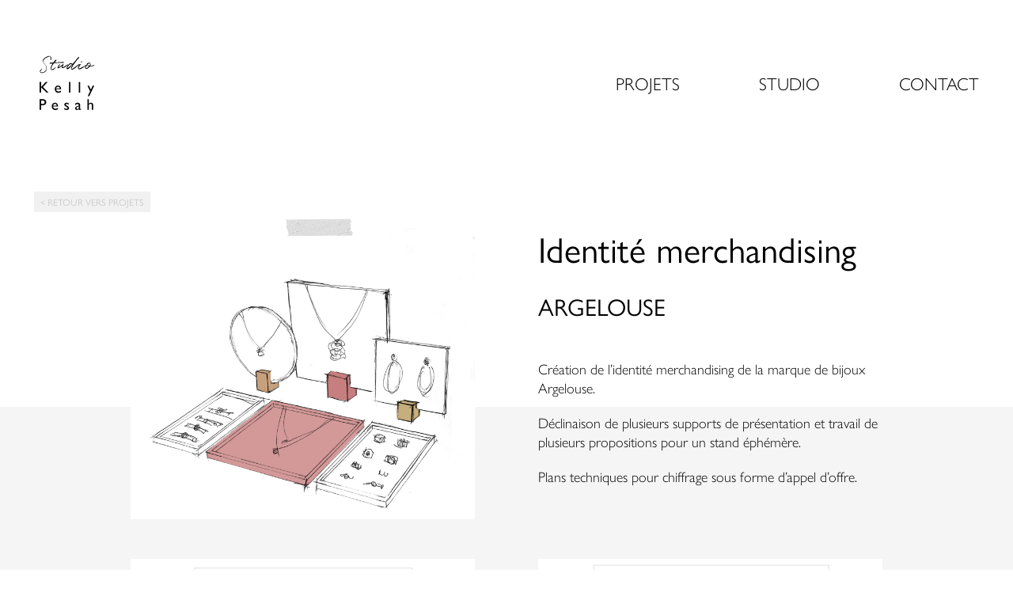

--- FILE ---
content_type: text/html; charset=UTF-8
request_url: https://studiokellypesah.com/projets/argelouse/
body_size: 9385
content:
<!doctype html>
<html lang="fr-FR">
<head>
	<meta charset="UTF-8">
	<meta name="viewport" content="width=device-width, initial-scale=1">
	<link rel="profile" href="https://gmpg.org/xfn/11">
	
	<meta name='robots' content='index, follow, max-image-preview:large, max-snippet:-1, max-video-preview:-1' />

	<!-- This site is optimized with the Yoast SEO plugin v19.0 - https://yoast.com/wordpress/plugins/seo/ -->
	<title>ARGELOUSE - Studio Kelly Pesah</title><style id="rocket-critical-css">@font-face{font-family:"gill-sans-nova";src:url("https://use.typekit.net/af/21fe31/00000000000000007735bb95/30/l?primer=7cdcb44be4a7db8877ffa5c0007b8dd865b3bbc383831fe2ea177f62257a9191&fvd=n4&v=3") format("woff2"),url("https://use.typekit.net/af/21fe31/00000000000000007735bb95/30/d?primer=7cdcb44be4a7db8877ffa5c0007b8dd865b3bbc383831fe2ea177f62257a9191&fvd=n4&v=3") format("woff"),url("https://use.typekit.net/af/21fe31/00000000000000007735bb95/30/a?primer=7cdcb44be4a7db8877ffa5c0007b8dd865b3bbc383831fe2ea177f62257a9191&fvd=n4&v=3") format("opentype");font-display:auto;font-style:normal;font-weight:400}@font-face{font-family:"gill-sans-nova";src:url("https://use.typekit.net/af/06d56d/00000000000000007735bb9d/30/l?primer=7cdcb44be4a7db8877ffa5c0007b8dd865b3bbc383831fe2ea177f62257a9191&fvd=i4&v=3") format("woff2"),url("https://use.typekit.net/af/06d56d/00000000000000007735bb9d/30/d?primer=7cdcb44be4a7db8877ffa5c0007b8dd865b3bbc383831fe2ea177f62257a9191&fvd=i4&v=3") format("woff"),url("https://use.typekit.net/af/06d56d/00000000000000007735bb9d/30/a?primer=7cdcb44be4a7db8877ffa5c0007b8dd865b3bbc383831fe2ea177f62257a9191&fvd=i4&v=3") format("opentype");font-display:auto;font-style:italic;font-weight:400}@font-face{font-family:"gill-sans-nova";src:url("https://use.typekit.net/af/6c1269/00000000000000007735bbb0/30/l?primer=7cdcb44be4a7db8877ffa5c0007b8dd865b3bbc383831fe2ea177f62257a9191&fvd=n3&v=3") format("woff2"),url("https://use.typekit.net/af/6c1269/00000000000000007735bbb0/30/d?primer=7cdcb44be4a7db8877ffa5c0007b8dd865b3bbc383831fe2ea177f62257a9191&fvd=n3&v=3") format("woff"),url("https://use.typekit.net/af/6c1269/00000000000000007735bbb0/30/a?primer=7cdcb44be4a7db8877ffa5c0007b8dd865b3bbc383831fe2ea177f62257a9191&fvd=n3&v=3") format("opentype");font-display:auto;font-style:normal;font-weight:300}@font-face{font-family:"gill-sans-nova";src:url("https://use.typekit.net/af/e9b431/00000000000000007735bbb4/30/l?primer=7cdcb44be4a7db8877ffa5c0007b8dd865b3bbc383831fe2ea177f62257a9191&fvd=i3&v=3") format("woff2"),url("https://use.typekit.net/af/e9b431/00000000000000007735bbb4/30/d?primer=7cdcb44be4a7db8877ffa5c0007b8dd865b3bbc383831fe2ea177f62257a9191&fvd=i3&v=3") format("woff"),url("https://use.typekit.net/af/e9b431/00000000000000007735bbb4/30/a?primer=7cdcb44be4a7db8877ffa5c0007b8dd865b3bbc383831fe2ea177f62257a9191&fvd=i3&v=3") format("opentype");font-display:auto;font-style:italic;font-weight:300}@font-face{font-family:"adobe-handwriting-ernie";src:url("https://use.typekit.net/af/a9e09c/00000000000000007735b601/30/l?primer=7cdcb44be4a7db8877ffa5c0007b8dd865b3bbc383831fe2ea177f62257a9191&fvd=n4&v=3") format("woff2"),url("https://use.typekit.net/af/a9e09c/00000000000000007735b601/30/d?primer=7cdcb44be4a7db8877ffa5c0007b8dd865b3bbc383831fe2ea177f62257a9191&fvd=n4&v=3") format("woff"),url("https://use.typekit.net/af/a9e09c/00000000000000007735b601/30/a?primer=7cdcb44be4a7db8877ffa5c0007b8dd865b3bbc383831fe2ea177f62257a9191&fvd=n4&v=3") format("opentype");font-display:auto;font-style:normal;font-weight:400}:root{--wp-admin-theme-color:#007cba;--wp-admin-theme-color-darker-10:#006ba1;--wp-admin-theme-color-darker-20:#005a87}html{line-height:1.15;-webkit-text-size-adjust:100%}body{margin:0}main{display:block}h1{font-size:2em;margin:0.67em 0}a{background-color:transparent}img{border-style:none}button{font-family:inherit;font-size:100%;line-height:1.15;margin:0}button{overflow:visible}button{text-transform:none}button{-webkit-appearance:button}button::-moz-focus-inner{border-style:none;padding:0}button:-moz-focusring{outline:1px dotted ButtonText}::-webkit-file-upload-button{-webkit-appearance:button;font:inherit}*,*::before,*::after{box-sizing:inherit}html{box-sizing:border-box}body,button{color:#404040;font-family:-apple-system,BlinkMacSystemFont,"Segoe UI",Roboto,Oxygen-Sans,Ubuntu,Cantarell,"Helvetica Neue",sans-serif;font-size:1rem;line-height:1.5}h1{clear:both}p{margin-bottom:1.5em}body{background:#fff}ul{margin:0 0 1.5em 3em}ul{list-style:disc}img{height:auto;max-width:100%}a{color:#4169e1}a:visited{color:#800080}button{border:1px solid;border-color:#ccc #ccc #bbb;border-radius:3px;background:#e6e6e6;color:rgba(0,0,0,0.8);line-height:1;padding:0.6em 1em 0.4em}.main-navigation{display:block;width:100%}.main-navigation ul{display:none;list-style:none;margin:0;padding-left:0}.main-navigation li{position:relative}.main-navigation a{display:block;text-decoration:none}.menu-toggle{display:block}@media screen and (min-width:37.5em){.menu-toggle{display:none}.main-navigation ul{display:flex}}.screen-reader-text{border:0;clip:rect(1px,1px,1px,1px);clip-path:inset(50%);height:1px;margin:-1px;overflow:hidden;padding:0;position:absolute!important;width:1px;word-wrap:normal!important}.wrap{margin:0 auto;max-width:1274px;padding-left:40px;padding-right:40px}@media screen and (max-width:767px){.wrap{padding-left:20px;padding-right:20px}}.flex{display:flex}.flex.flex-wrap{flex-wrap:wrap}.flex.flex-align-center{align-items:center}.flex.flex-align-start{align-items:flex-start}body{background-color:#fff}body{color:#000;font-family:gill-sans-nova,sans-serif}body h1{margin:0;padding:0;display:inline-block;font-weight:400}body ul{list-style:none;margin:0;padding:0}body ul li:not(:last-child){margin-bottom:10px}body p,body li{font-size:18px;line-height:24px;font-weight:300;color:#000}@media screen and (max-width:1023px){body p,body li{font-size:14px;line-height:20px}}@media screen and (max-width:767px){body p,body li{font-size:16px;line-height:24px}}body a{color:#000;text-decoration:underline}body a:visited{color:#000}body header{position:relative}body header #nav-container .wrap{padding-top:46px;padding-bottom:68px}@media screen and (max-width:767px){body header #nav-container .wrap{padding-top:21px;padding-bottom:36px}}body header #nav-container .site-branding{display:block;max-width:83px;width:100%}@media screen and (max-width:767px){body header #nav-container .site-branding{max-width:63px}}body header #nav-container .site-branding a{display:block}body header #nav-container .site-branding a img{display:block;width:100%}body header #nav-container .main-navigation{margin-left:auto;width:auto}@media screen and (max-width:767px){body header #nav-container .main-navigation ul{display:none}}body header #nav-container .main-navigation ul li{display:inline-block;margin-left:100px}@media screen and (max-width:767px){body header #nav-container .main-navigation ul li{display:block;margin-left:0;margin-bottom:20px}}body header #nav-container .main-navigation ul li a{font-size:22px;line-height:25px;font-weight:300;color:#000;text-transform:uppercase;text-align:center}@media screen and (max-width:767px){body header #nav-container .main-navigation ul li a{font-size:48px;line-height:60px}}@media screen and (max-width:767px){body header #nav-container .main-navigation .menu-toggle{display:inline-block;text-indent:-9999px;border:0;border-radius:0;width:40px;height:28px;background-image:url(https://studiokellypesah.com/wp-content/themes/studio-kp/assets/images/menu.svg);background-color:transparent;background-repeat:no-repeat;background-position:50% 50%;background-size:28px auto;padding:0;outline:0;margin:0;-webkit-appearance:none;z-index:9999}}.moodboard>div{width:25%;box-shadow:0 3px 6px rgba(0,0,0,.16)}@media screen and (max-width:1023px){.moodboard>div{width:50%}}@media screen and (max-width:909px){.moodboard>div{width:50%!important;transform:inherit!important;max-width:inherit!important;margin:0 auto 20px!important}}.moodboard>div.has-frame{position:relative}.moodboard>div.has-frame:before{z-index:800;content:"";width:200px;height:100px;position:absolute;background-size:cover;background-position:50% 50%}.moodboard>div.has-frame.frame-tape-1:before{background-image:url('https://studiokellypesah.com/wp-content/uploads/2021/01/tape-1-redone.png')}.moodboard>div.has-frame.frame-tape-2:before{background-image:url('https://studiokellypesah.com/wp-content/uploads/2021/01/tape-2.png')}.moodboard>div.has-frame.frame-tape-3:before{background-image:url('https://studiokellypesah.com/wp-content/uploads/2021/01/tape-3-alt-e1610369776105.png')}.moodboard>div.has-frame.frame-pushpin-1:before{background-image:url('https://studiokellypesah.com/wp-content/uploads/2021/01/new-pin-smaller.png')}.moodboard>div.has-frame.frame-pos-2up:before{background-image:url('https://studiokellypesah.com/wp-content/uploads/2021/01/tape-2.png');transform:rotate(-45deg)}.moodboard>div.has-frame.frame-pos-2up:after{position:absolute;transform:rotate(135deg);content:"";background-image:url('https://studiokellypesah.com/wp-content/uploads/2021/01/tape-2.png')}.moodboard>div.has-frame.frame-pos-2up.frame-tape-2:before{top:-8px;left:-23px;width:90px;height:60px}.moodboard>div.has-frame.frame-pos-2up.frame-tape-2:after{bottom:-1px;right:-70px;width:130px;height:55px}.moodboard>div.has-frame.frame-pos-tl.frame-tape-1:before{transform:rotate(-45deg);top:-20px;left:-29px;right:auto;width:100px;height:56px}.moodboard>div.has-frame.frame-pos-t:before{left:50%}.moodboard>div.has-frame.frame-pos-t.frame-tape-2:before{width:94px;height:60px;top:-30px;margin-left:-42px}.moodboard>div.has-frame.frame-pos-t.frame-tape-3:before{width:72px;height:70px;top:-36px;margin-left:-36px}.moodboard>div.has-frame.frame-pushpin-1:before{margin-left:-100px;left:50%;margin-top:-16px}.moodboard>div.has-frame.frame-pos-tr.frame-tape-1:before{transform:rotate(45deg);top:-6px;right:-41px;width:120px;height:59px}.moodboard>div.type-text *{color:#333}.moodboard>div.type-text .project-text{background-color:#fff;border:1px solid rgba(0,0,0,.05);padding:62px 22px 12px}@media screen and (max-width:909px){.moodboard>div.type-text .project-text{padding:61px 5px 36px}}.moodboard>div.type-text .project-text p{font-size:17px;line-height:37px;font-family:adobe-handwriting-ernie,sans-serif;margin:0}.moodboard>div.pin-index-1{position:relative;z-index:10;max-width:255px;margin-left:117px}@media screen and (max-width:1289px){.moodboard>div.pin-index-1{margin-left:0}}@media screen and (max-width:1023px){.moodboard>div.pin-index-1{max-width:273px;margin-left:68px}}@media screen and (max-width:909px){.moodboard>div.pin-index-1{transform:translate(-20px,0)!important}}.moodboard>div.pin-index-2{margin-left:-37px;transform:translateY(136px);max-width:260px}@media screen and (max-width:1023px){.moodboard>div.pin-index-2{display:none}}@media screen and (max-width:909px){.moodboard>div.pin-index-2{transform:translate(40px,40px)!important;display:none}}.moodboard>div.pin-index-3{position:relative;z-index:10;margin-left:39px;margin-top:-16px}@media screen and (max-width:1023px){.moodboard>div.pin-index-3{margin-top:165px;margin-left:68px;width:auto}}@media screen and (max-width:909px){.moodboard>div.pin-index-3{position:absolute;max-width:254px!important;max-height:318px!important;width:100%!important;height:100%!important;left:50%;top:50%;margin-bottom:0!important;margin-left:-127px!important;margin-top:-109px!important;z-index:9997}}.moodboard>div.pin-index-5{margin-top:-16px}@media screen and (max-width:1289px){.moodboard>div.pin-index-5{margin-left:0}}@media screen and (max-width:1023px){.moodboard>div.pin-index-5{margin-top:-72px;max-width:338px;margin-left:32px}}@media screen and (max-width:909px){.moodboard>div.pin-index-5{display:none}}.moodboard>div.pin-index-6{position:relative;z-index:5;max-width:250px;transform:translate(203px,-123px)}@media screen and (max-width:1023px){.moodboard>div.pin-index-6{max-width:295px;transform:translate(130px,-350px)}}@media screen and (max-width:909px){.moodboard>div.pin-index-6{display:none}}.moodboard>div.pin-index-7{max-width:282px;transform:translate(208px,-30px) rotate(4deg);position:relative;z-index:10}@media screen and (max-width:1023px){.moodboard>div.pin-index-7{max-width:347px;transform:translate(138px,-170px) rotate(4deg)}}@media screen and (max-width:909px){.moodboard>div.pin-index-7{margin-top:50px!important;transform:translate(10px,-10px) rotate(4deg)!important;z-index:0}}.moodboard>div.pin-index-8{max-width:231px;transform:translate(200px,-220px);background-color:#fff}@media screen and (max-width:1289px){.moodboard>div.pin-index-8{transform:translate(90px,-220px);max-width:180px}}@media screen and (max-width:1230px){.moodboard>div.pin-index-8{transform:translate(40px,-200px)}}@media screen and (max-width:1023px){.moodboard>div.pin-index-8{transform:translate(40px,-200px);max-width:312px}}@media screen and (max-width:909px){.moodboard>div.pin-index-8{margin-top:50px!important}}.moodboard>div.pin-index-8 img{padding:12px 12px 58px;box-sizing:border-box;max-width:312px;width:100%}@media screen and (max-width:909px){.moodboard>div.pin-index-8 img{max-width:inherit}}.moodboard img{display:block}@media screen and (max-width:1289px){.moodboard{max-width:938px;margin:0 auto;overflow-x:hidden}}@media screen and (max-width:909px){.moodboard{max-width:inherit;margin:0;overflow:visible}}.single-projet #page{overflow-x:hidden}.single-projet .back-to-projects{display:inline-block;padding:4px 8px;text-decoration:none;text-transform:uppercase;color:#ccc!important;background:#f1f1f1;margin-bottom:20px;font-size:12px}@media screen and (max-width:767px){.single-projet main{padding-left:0;padding-right:0}}.single-projet article.projet{max-width:950px;margin-left:auto;margin-right:auto}@media screen and (max-width:767px){.single-projet article.projet{max-width:inherit}}.single-projet article.projet.sketch{margin-top:60px;margin-bottom:-100px}@media screen and (max-width:1230px){.single-projet article.projet.sketch{margin-bottom:0;padding-bottom:40px}}@media screen and (max-width:909px){.single-projet article.projet.sketch{margin-top:30px;padding-left:20px;padding-right:20px}}@media screen and (max-width:909px){.single-projet article.projet.sketch .moodboard>div{opacity:1!important;margin:0 0 40px 0!important;transform:inherit!important;width:auto!important}}@media screen and (max-width:767px){.single-projet article.projet.sketch .moodboard>div:before,.single-projet article.projet.sketch .moodboard>div:after{display:none}}.single-projet article.projet.sketch .moodboard>div.pin-index-1{margin-left:-13px}@media screen and (max-width:1230px){.single-projet article.projet.sketch .moodboard>div.pin-index-1{margin-left:-33px}}@media screen and (max-width:1023px){.single-projet article.projet.sketch .moodboard>div.pin-index-1{margin-left:20px}}@media screen and (max-width:1023px){.single-projet article.projet.sketch .moodboard>div.pin-index-2{display:block}}@media screen and (max-width:1230px){.single-projet article.projet.sketch .moodboard>div.pin-index-3{margin-left:-19px}}@media screen and (max-width:1023px){.single-projet article.projet.sketch .moodboard>div.pin-index-3{width:50%;margin-left:0;margin-top:90px}}@media screen and (max-width:909px){.single-projet article.projet.sketch .moodboard>div.pin-index-3{position:relative;max-width:inherit!important;width:auto!important;margin-left:0!important;left:inherit;top:inherit;margin-bottom:40px!important;margin-top:0!important;max-height:inherit!important}}@media screen and (max-width:1023px){.single-projet article.projet.sketch .moodboard>div.pin-index-4{width:40%;transform:translate(80px,-30px)}}.single-projet article.projet.sketch .moodboard>div.pin-index-4:before{margin-left:-100px;margin-top:-16px;left:50%}.single-projet article.projet.sketch .moodboard>div.pin-index-5{width:30%;transform:translateX(-130px);margin-top:-30px}@media screen and (max-width:1230px){.single-projet article.projet.sketch .moodboard>div.pin-index-5{transform:translate(0px,50px)}}@media screen and (max-width:1023px){.single-projet article.projet.sketch .moodboard>div.pin-index-5{transform:translate(20px,0px);position:relative;z-index:10;width:40%}}.single-projet article.projet.sketch .moodboard>div.pin-index-6{transform:translate(333px,-83px)}@media screen and (max-width:1230px){.single-projet article.projet.sketch .moodboard>div.pin-index-6{transform:translate(243px,-83px)}}@media screen and (max-width:1023px){.single-projet article.projet.sketch .moodboard>div.pin-index-6{transform:translate(103px,-383px)}}.single-projet article.projet.sketch .moodboard>div.pin-index-7{transform:translate(308px,-30px) rotate(4deg)}@media screen and (max-width:1230px){.single-projet article.projet.sketch .moodboard>div.pin-index-7{transform:translate(218px,-30px) rotate(4deg)}}@media screen and (max-width:1023px){.single-projet article.projet.sketch .moodboard>div.pin-index-7{transform:translate(98px,-90px) rotate(4deg)}}.single-projet article.projet.sketch .moodboard>div.pin-index-8{transform:translate(230px,-220px)}@media screen and (max-width:1230px){.single-projet article.projet.sketch .moodboard>div.pin-index-8{transform:translate(80px,-170px);display:none}}@media screen and (max-width:1023px){.single-projet article.projet.sketch .moodboard>div.pin-index-8{display:block}}@media screen and (max-width:1230px){.single-projet article.projet.sketch .moodboard{overflow-x:visible}}@media screen and (max-width:909px){.single-projet article.projet.sketch .moodboard{display:block;column-count:2}}.single-projet article.projet.sketch>.project-text{display:none}@media screen and (max-width:909px){.single-projet article.projet.sketch>.project-text{display:block;margin-bottom:70px}}</style><link rel="preload" href="https://studiokellypesah.com/wp-content/cache/min/1/873a73b405ee0b191d9220bc59fe489e.css" data-rocket-async="style" as="style" onload="this.onload=null;this.rel='stylesheet'" onerror="this.removeAttribute('data-rocket-async')"  media="all" data-minify="1" />
	<link rel="canonical" href="https://studiokellypesah.com/projets/argelouse/" />
	<meta property="og:locale" content="fr_FR" />
	<meta property="og:type" content="article" />
	<meta property="og:title" content="ARGELOUSE - Studio Kelly Pesah" />
	<meta property="og:url" content="https://studiokellypesah.com/projets/argelouse/" />
	<meta property="og:site_name" content="Studio Kelly Pesah" />
	<meta property="article:modified_time" content="2024-01-09T14:39:45+00:00" />
	<meta property="og:image" content="https://studiokellypesah.com/wp-content/uploads/2024/01/IMG_5464-copie-scaled.jpg" />
	<meta property="og:image:width" content="2560" />
	<meta property="og:image:height" content="2167" />
	<meta property="og:image:type" content="image/jpeg" />
	<meta name="twitter:card" content="summary_large_image" />
	<script type="application/ld+json" class="yoast-schema-graph">{"@context":"https://schema.org","@graph":[{"@type":"Organization","@id":"https://studiokellypesah.com/#organization","name":"Studio Kelly Pesah","url":"https://studiokellypesah.com/","sameAs":["https://www.instagram.com/studio_kelly_pesah/","https://www.linkedin.com/public-profile/in/kelly-pesah"],"logo":{"@type":"ImageObject","inLanguage":"fr-FR","@id":"https://studiokellypesah.com/#/schema/logo/image/","url":"https://studiokellypesah.com/wp-content/uploads/2021/01/logo.svg","contentUrl":"https://studiokellypesah.com/wp-content/uploads/2021/01/logo.svg","width":210,"height":210,"caption":"Studio Kelly Pesah"},"image":{"@id":"https://studiokellypesah.com/#/schema/logo/image/"}},{"@type":"WebSite","@id":"https://studiokellypesah.com/#website","url":"https://studiokellypesah.com/","name":"Studio Kelly Pesah","description":"","publisher":{"@id":"https://studiokellypesah.com/#organization"},"potentialAction":[{"@type":"SearchAction","target":{"@type":"EntryPoint","urlTemplate":"https://studiokellypesah.com/?s={search_term_string}"},"query-input":"required name=search_term_string"}],"inLanguage":"fr-FR"},{"@type":"ImageObject","inLanguage":"fr-FR","@id":"https://studiokellypesah.com/projets/argelouse/#primaryimage","url":"https://studiokellypesah.com/wp-content/uploads/2024/01/IMG_5464-copie-scaled.jpg","contentUrl":"https://studiokellypesah.com/wp-content/uploads/2024/01/IMG_5464-copie-scaled.jpg","width":2560,"height":2167},{"@type":"WebPage","@id":"https://studiokellypesah.com/projets/argelouse/#webpage","url":"https://studiokellypesah.com/projets/argelouse/","name":"ARGELOUSE - Studio Kelly Pesah","isPartOf":{"@id":"https://studiokellypesah.com/#website"},"primaryImageOfPage":{"@id":"https://studiokellypesah.com/projets/argelouse/#primaryimage"},"datePublished":"2024-01-09T14:36:45+00:00","dateModified":"2024-01-09T14:39:45+00:00","breadcrumb":{"@id":"https://studiokellypesah.com/projets/argelouse/#breadcrumb"},"inLanguage":"fr-FR","potentialAction":[{"@type":"ReadAction","target":["https://studiokellypesah.com/projets/argelouse/"]}]},{"@type":"BreadcrumbList","@id":"https://studiokellypesah.com/projets/argelouse/#breadcrumb","itemListElement":[{"@type":"ListItem","position":1,"name":"Home","item":"https://studiokellypesah.com/"},{"@type":"ListItem","position":2,"name":"Projets","item":"https://studiokellypesah.com/projets/"},{"@type":"ListItem","position":3,"name":"ARGELOUSE"}]}]}</script>
	<!-- / Yoast SEO plugin. -->


<link rel='dns-prefetch' href='//www.google.com' />

<link rel="alternate" type="application/rss+xml" title="Studio Kelly Pesah &raquo; Flux" href="https://studiokellypesah.com/feed/" />
<link rel="alternate" type="application/rss+xml" title="Studio Kelly Pesah &raquo; Flux des commentaires" href="https://studiokellypesah.com/comments/feed/" />
<style>
img.wp-smiley,
img.emoji {
	display: inline !important;
	border: none !important;
	box-shadow: none !important;
	height: 1em !important;
	width: 1em !important;
	margin: 0 0.07em !important;
	vertical-align: -0.1em !important;
	background: none !important;
	padding: 0 !important;
}
</style>
	
<style id='global-styles-inline-css'>
body{--wp--preset--color--black: #000000;--wp--preset--color--cyan-bluish-gray: #abb8c3;--wp--preset--color--white: #ffffff;--wp--preset--color--pale-pink: #f78da7;--wp--preset--color--vivid-red: #cf2e2e;--wp--preset--color--luminous-vivid-orange: #ff6900;--wp--preset--color--luminous-vivid-amber: #fcb900;--wp--preset--color--light-green-cyan: #7bdcb5;--wp--preset--color--vivid-green-cyan: #00d084;--wp--preset--color--pale-cyan-blue: #8ed1fc;--wp--preset--color--vivid-cyan-blue: #0693e3;--wp--preset--color--vivid-purple: #9b51e0;--wp--preset--gradient--vivid-cyan-blue-to-vivid-purple: linear-gradient(135deg,rgba(6,147,227,1) 0%,rgb(155,81,224) 100%);--wp--preset--gradient--light-green-cyan-to-vivid-green-cyan: linear-gradient(135deg,rgb(122,220,180) 0%,rgb(0,208,130) 100%);--wp--preset--gradient--luminous-vivid-amber-to-luminous-vivid-orange: linear-gradient(135deg,rgba(252,185,0,1) 0%,rgba(255,105,0,1) 100%);--wp--preset--gradient--luminous-vivid-orange-to-vivid-red: linear-gradient(135deg,rgba(255,105,0,1) 0%,rgb(207,46,46) 100%);--wp--preset--gradient--very-light-gray-to-cyan-bluish-gray: linear-gradient(135deg,rgb(238,238,238) 0%,rgb(169,184,195) 100%);--wp--preset--gradient--cool-to-warm-spectrum: linear-gradient(135deg,rgb(74,234,220) 0%,rgb(151,120,209) 20%,rgb(207,42,186) 40%,rgb(238,44,130) 60%,rgb(251,105,98) 80%,rgb(254,248,76) 100%);--wp--preset--gradient--blush-light-purple: linear-gradient(135deg,rgb(255,206,236) 0%,rgb(152,150,240) 100%);--wp--preset--gradient--blush-bordeaux: linear-gradient(135deg,rgb(254,205,165) 0%,rgb(254,45,45) 50%,rgb(107,0,62) 100%);--wp--preset--gradient--luminous-dusk: linear-gradient(135deg,rgb(255,203,112) 0%,rgb(199,81,192) 50%,rgb(65,88,208) 100%);--wp--preset--gradient--pale-ocean: linear-gradient(135deg,rgb(255,245,203) 0%,rgb(182,227,212) 50%,rgb(51,167,181) 100%);--wp--preset--gradient--electric-grass: linear-gradient(135deg,rgb(202,248,128) 0%,rgb(113,206,126) 100%);--wp--preset--gradient--midnight: linear-gradient(135deg,rgb(2,3,129) 0%,rgb(40,116,252) 100%);--wp--preset--duotone--dark-grayscale: url('#wp-duotone-dark-grayscale');--wp--preset--duotone--grayscale: url('#wp-duotone-grayscale');--wp--preset--duotone--purple-yellow: url('#wp-duotone-purple-yellow');--wp--preset--duotone--blue-red: url('#wp-duotone-blue-red');--wp--preset--duotone--midnight: url('#wp-duotone-midnight');--wp--preset--duotone--magenta-yellow: url('#wp-duotone-magenta-yellow');--wp--preset--duotone--purple-green: url('#wp-duotone-purple-green');--wp--preset--duotone--blue-orange: url('#wp-duotone-blue-orange');--wp--preset--font-size--small: 13px;--wp--preset--font-size--medium: 20px;--wp--preset--font-size--large: 36px;--wp--preset--font-size--x-large: 42px;}.has-black-color{color: var(--wp--preset--color--black) !important;}.has-cyan-bluish-gray-color{color: var(--wp--preset--color--cyan-bluish-gray) !important;}.has-white-color{color: var(--wp--preset--color--white) !important;}.has-pale-pink-color{color: var(--wp--preset--color--pale-pink) !important;}.has-vivid-red-color{color: var(--wp--preset--color--vivid-red) !important;}.has-luminous-vivid-orange-color{color: var(--wp--preset--color--luminous-vivid-orange) !important;}.has-luminous-vivid-amber-color{color: var(--wp--preset--color--luminous-vivid-amber) !important;}.has-light-green-cyan-color{color: var(--wp--preset--color--light-green-cyan) !important;}.has-vivid-green-cyan-color{color: var(--wp--preset--color--vivid-green-cyan) !important;}.has-pale-cyan-blue-color{color: var(--wp--preset--color--pale-cyan-blue) !important;}.has-vivid-cyan-blue-color{color: var(--wp--preset--color--vivid-cyan-blue) !important;}.has-vivid-purple-color{color: var(--wp--preset--color--vivid-purple) !important;}.has-black-background-color{background-color: var(--wp--preset--color--black) !important;}.has-cyan-bluish-gray-background-color{background-color: var(--wp--preset--color--cyan-bluish-gray) !important;}.has-white-background-color{background-color: var(--wp--preset--color--white) !important;}.has-pale-pink-background-color{background-color: var(--wp--preset--color--pale-pink) !important;}.has-vivid-red-background-color{background-color: var(--wp--preset--color--vivid-red) !important;}.has-luminous-vivid-orange-background-color{background-color: var(--wp--preset--color--luminous-vivid-orange) !important;}.has-luminous-vivid-amber-background-color{background-color: var(--wp--preset--color--luminous-vivid-amber) !important;}.has-light-green-cyan-background-color{background-color: var(--wp--preset--color--light-green-cyan) !important;}.has-vivid-green-cyan-background-color{background-color: var(--wp--preset--color--vivid-green-cyan) !important;}.has-pale-cyan-blue-background-color{background-color: var(--wp--preset--color--pale-cyan-blue) !important;}.has-vivid-cyan-blue-background-color{background-color: var(--wp--preset--color--vivid-cyan-blue) !important;}.has-vivid-purple-background-color{background-color: var(--wp--preset--color--vivid-purple) !important;}.has-black-border-color{border-color: var(--wp--preset--color--black) !important;}.has-cyan-bluish-gray-border-color{border-color: var(--wp--preset--color--cyan-bluish-gray) !important;}.has-white-border-color{border-color: var(--wp--preset--color--white) !important;}.has-pale-pink-border-color{border-color: var(--wp--preset--color--pale-pink) !important;}.has-vivid-red-border-color{border-color: var(--wp--preset--color--vivid-red) !important;}.has-luminous-vivid-orange-border-color{border-color: var(--wp--preset--color--luminous-vivid-orange) !important;}.has-luminous-vivid-amber-border-color{border-color: var(--wp--preset--color--luminous-vivid-amber) !important;}.has-light-green-cyan-border-color{border-color: var(--wp--preset--color--light-green-cyan) !important;}.has-vivid-green-cyan-border-color{border-color: var(--wp--preset--color--vivid-green-cyan) !important;}.has-pale-cyan-blue-border-color{border-color: var(--wp--preset--color--pale-cyan-blue) !important;}.has-vivid-cyan-blue-border-color{border-color: var(--wp--preset--color--vivid-cyan-blue) !important;}.has-vivid-purple-border-color{border-color: var(--wp--preset--color--vivid-purple) !important;}.has-vivid-cyan-blue-to-vivid-purple-gradient-background{background: var(--wp--preset--gradient--vivid-cyan-blue-to-vivid-purple) !important;}.has-light-green-cyan-to-vivid-green-cyan-gradient-background{background: var(--wp--preset--gradient--light-green-cyan-to-vivid-green-cyan) !important;}.has-luminous-vivid-amber-to-luminous-vivid-orange-gradient-background{background: var(--wp--preset--gradient--luminous-vivid-amber-to-luminous-vivid-orange) !important;}.has-luminous-vivid-orange-to-vivid-red-gradient-background{background: var(--wp--preset--gradient--luminous-vivid-orange-to-vivid-red) !important;}.has-very-light-gray-to-cyan-bluish-gray-gradient-background{background: var(--wp--preset--gradient--very-light-gray-to-cyan-bluish-gray) !important;}.has-cool-to-warm-spectrum-gradient-background{background: var(--wp--preset--gradient--cool-to-warm-spectrum) !important;}.has-blush-light-purple-gradient-background{background: var(--wp--preset--gradient--blush-light-purple) !important;}.has-blush-bordeaux-gradient-background{background: var(--wp--preset--gradient--blush-bordeaux) !important;}.has-luminous-dusk-gradient-background{background: var(--wp--preset--gradient--luminous-dusk) !important;}.has-pale-ocean-gradient-background{background: var(--wp--preset--gradient--pale-ocean) !important;}.has-electric-grass-gradient-background{background: var(--wp--preset--gradient--electric-grass) !important;}.has-midnight-gradient-background{background: var(--wp--preset--gradient--midnight) !important;}.has-small-font-size{font-size: var(--wp--preset--font-size--small) !important;}.has-medium-font-size{font-size: var(--wp--preset--font-size--medium) !important;}.has-large-font-size{font-size: var(--wp--preset--font-size--large) !important;}.has-x-large-font-size{font-size: var(--wp--preset--font-size--x-large) !important;}
</style>







<script src='https://studiokellypesah.com/wp-includes/js/jquery/jquery.min.js?ver=3.6.0' id='jquery-core-js'></script>

<link rel="https://api.w.org/" href="https://studiokellypesah.com/wp-json/" /><link rel="alternate" type="application/json" href="https://studiokellypesah.com/wp-json/wp/v2/projet/3942" /><link rel="EditURI" type="application/rsd+xml" title="RSD" href="https://studiokellypesah.com/xmlrpc.php?rsd" />
<link rel="wlwmanifest" type="application/wlwmanifest+xml" href="https://studiokellypesah.com/wp-includes/wlwmanifest.xml" /> 
<meta name="generator" content="WordPress 6.0.11" />
<link rel='shortlink' href='https://studiokellypesah.com/?p=3942' />
<link rel="alternate" type="application/json+oembed" href="https://studiokellypesah.com/wp-json/oembed/1.0/embed?url=https%3A%2F%2Fstudiokellypesah.com%2Fprojets%2Fargelouse%2F" />
<link rel="alternate" type="text/xml+oembed" href="https://studiokellypesah.com/wp-json/oembed/1.0/embed?url=https%3A%2F%2Fstudiokellypesah.com%2Fprojets%2Fargelouse%2F&#038;format=xml" />
<style>.recentcomments a{display:inline !important;padding:0 !important;margin:0 !important;}</style><link rel="icon" href="https://studiokellypesah.com/wp-content/uploads/2021/01/logo-footer.svg" sizes="32x32" />
<link rel="icon" href="https://studiokellypesah.com/wp-content/uploads/2021/01/logo-footer.svg" sizes="192x192" />
<link rel="apple-touch-icon" href="https://studiokellypesah.com/wp-content/uploads/2021/01/logo-footer.svg" />
<meta name="msapplication-TileImage" content="https://studiokellypesah.com/wp-content/uploads/2021/01/logo-footer.svg" />
<script>
/*! loadCSS rel=preload polyfill. [c]2017 Filament Group, Inc. MIT License */
(function(w){"use strict";if(!w.loadCSS){w.loadCSS=function(){}}
var rp=loadCSS.relpreload={};rp.support=(function(){var ret;try{ret=w.document.createElement("link").relList.supports("preload")}catch(e){ret=!1}
return function(){return ret}})();rp.bindMediaToggle=function(link){var finalMedia=link.media||"all";function enableStylesheet(){link.media=finalMedia}
if(link.addEventListener){link.addEventListener("load",enableStylesheet)}else if(link.attachEvent){link.attachEvent("onload",enableStylesheet)}
setTimeout(function(){link.rel="stylesheet";link.media="only x"});setTimeout(enableStylesheet,3000)};rp.poly=function(){if(rp.support()){return}
var links=w.document.getElementsByTagName("link");for(var i=0;i<links.length;i++){var link=links[i];if(link.rel==="preload"&&link.getAttribute("as")==="style"&&!link.getAttribute("data-loadcss")){link.setAttribute("data-loadcss",!0);rp.bindMediaToggle(link)}}};if(!rp.support()){rp.poly();var run=w.setInterval(rp.poly,500);if(w.addEventListener){w.addEventListener("load",function(){rp.poly();w.clearInterval(run)})}else if(w.attachEvent){w.attachEvent("onload",function(){rp.poly();w.clearInterval(run)})}}
if(typeof exports!=="undefined"){exports.loadCSS=loadCSS}
else{w.loadCSS=loadCSS}}(typeof global!=="undefined"?global:this))
</script></head>

<body data-rsssl=1 class="projet-template-default single single-projet postid-3942">
<svg xmlns="http://www.w3.org/2000/svg" viewBox="0 0 0 0" width="0" height="0" focusable="false" role="none" style="visibility: hidden; position: absolute; left: -9999px; overflow: hidden;" ><defs><filter id="wp-duotone-dark-grayscale"><feColorMatrix color-interpolation-filters="sRGB" type="matrix" values=" .299 .587 .114 0 0 .299 .587 .114 0 0 .299 .587 .114 0 0 .299 .587 .114 0 0 " /><feComponentTransfer color-interpolation-filters="sRGB" ><feFuncR type="table" tableValues="0 0.49803921568627" /><feFuncG type="table" tableValues="0 0.49803921568627" /><feFuncB type="table" tableValues="0 0.49803921568627" /><feFuncA type="table" tableValues="1 1" /></feComponentTransfer><feComposite in2="SourceGraphic" operator="in" /></filter></defs></svg><svg xmlns="http://www.w3.org/2000/svg" viewBox="0 0 0 0" width="0" height="0" focusable="false" role="none" style="visibility: hidden; position: absolute; left: -9999px; overflow: hidden;" ><defs><filter id="wp-duotone-grayscale"><feColorMatrix color-interpolation-filters="sRGB" type="matrix" values=" .299 .587 .114 0 0 .299 .587 .114 0 0 .299 .587 .114 0 0 .299 .587 .114 0 0 " /><feComponentTransfer color-interpolation-filters="sRGB" ><feFuncR type="table" tableValues="0 1" /><feFuncG type="table" tableValues="0 1" /><feFuncB type="table" tableValues="0 1" /><feFuncA type="table" tableValues="1 1" /></feComponentTransfer><feComposite in2="SourceGraphic" operator="in" /></filter></defs></svg><svg xmlns="http://www.w3.org/2000/svg" viewBox="0 0 0 0" width="0" height="0" focusable="false" role="none" style="visibility: hidden; position: absolute; left: -9999px; overflow: hidden;" ><defs><filter id="wp-duotone-purple-yellow"><feColorMatrix color-interpolation-filters="sRGB" type="matrix" values=" .299 .587 .114 0 0 .299 .587 .114 0 0 .299 .587 .114 0 0 .299 .587 .114 0 0 " /><feComponentTransfer color-interpolation-filters="sRGB" ><feFuncR type="table" tableValues="0.54901960784314 0.98823529411765" /><feFuncG type="table" tableValues="0 1" /><feFuncB type="table" tableValues="0.71764705882353 0.25490196078431" /><feFuncA type="table" tableValues="1 1" /></feComponentTransfer><feComposite in2="SourceGraphic" operator="in" /></filter></defs></svg><svg xmlns="http://www.w3.org/2000/svg" viewBox="0 0 0 0" width="0" height="0" focusable="false" role="none" style="visibility: hidden; position: absolute; left: -9999px; overflow: hidden;" ><defs><filter id="wp-duotone-blue-red"><feColorMatrix color-interpolation-filters="sRGB" type="matrix" values=" .299 .587 .114 0 0 .299 .587 .114 0 0 .299 .587 .114 0 0 .299 .587 .114 0 0 " /><feComponentTransfer color-interpolation-filters="sRGB" ><feFuncR type="table" tableValues="0 1" /><feFuncG type="table" tableValues="0 0.27843137254902" /><feFuncB type="table" tableValues="0.5921568627451 0.27843137254902" /><feFuncA type="table" tableValues="1 1" /></feComponentTransfer><feComposite in2="SourceGraphic" operator="in" /></filter></defs></svg><svg xmlns="http://www.w3.org/2000/svg" viewBox="0 0 0 0" width="0" height="0" focusable="false" role="none" style="visibility: hidden; position: absolute; left: -9999px; overflow: hidden;" ><defs><filter id="wp-duotone-midnight"><feColorMatrix color-interpolation-filters="sRGB" type="matrix" values=" .299 .587 .114 0 0 .299 .587 .114 0 0 .299 .587 .114 0 0 .299 .587 .114 0 0 " /><feComponentTransfer color-interpolation-filters="sRGB" ><feFuncR type="table" tableValues="0 0" /><feFuncG type="table" tableValues="0 0.64705882352941" /><feFuncB type="table" tableValues="0 1" /><feFuncA type="table" tableValues="1 1" /></feComponentTransfer><feComposite in2="SourceGraphic" operator="in" /></filter></defs></svg><svg xmlns="http://www.w3.org/2000/svg" viewBox="0 0 0 0" width="0" height="0" focusable="false" role="none" style="visibility: hidden; position: absolute; left: -9999px; overflow: hidden;" ><defs><filter id="wp-duotone-magenta-yellow"><feColorMatrix color-interpolation-filters="sRGB" type="matrix" values=" .299 .587 .114 0 0 .299 .587 .114 0 0 .299 .587 .114 0 0 .299 .587 .114 0 0 " /><feComponentTransfer color-interpolation-filters="sRGB" ><feFuncR type="table" tableValues="0.78039215686275 1" /><feFuncG type="table" tableValues="0 0.94901960784314" /><feFuncB type="table" tableValues="0.35294117647059 0.47058823529412" /><feFuncA type="table" tableValues="1 1" /></feComponentTransfer><feComposite in2="SourceGraphic" operator="in" /></filter></defs></svg><svg xmlns="http://www.w3.org/2000/svg" viewBox="0 0 0 0" width="0" height="0" focusable="false" role="none" style="visibility: hidden; position: absolute; left: -9999px; overflow: hidden;" ><defs><filter id="wp-duotone-purple-green"><feColorMatrix color-interpolation-filters="sRGB" type="matrix" values=" .299 .587 .114 0 0 .299 .587 .114 0 0 .299 .587 .114 0 0 .299 .587 .114 0 0 " /><feComponentTransfer color-interpolation-filters="sRGB" ><feFuncR type="table" tableValues="0.65098039215686 0.40392156862745" /><feFuncG type="table" tableValues="0 1" /><feFuncB type="table" tableValues="0.44705882352941 0.4" /><feFuncA type="table" tableValues="1 1" /></feComponentTransfer><feComposite in2="SourceGraphic" operator="in" /></filter></defs></svg><svg xmlns="http://www.w3.org/2000/svg" viewBox="0 0 0 0" width="0" height="0" focusable="false" role="none" style="visibility: hidden; position: absolute; left: -9999px; overflow: hidden;" ><defs><filter id="wp-duotone-blue-orange"><feColorMatrix color-interpolation-filters="sRGB" type="matrix" values=" .299 .587 .114 0 0 .299 .587 .114 0 0 .299 .587 .114 0 0 .299 .587 .114 0 0 " /><feComponentTransfer color-interpolation-filters="sRGB" ><feFuncR type="table" tableValues="0.098039215686275 1" /><feFuncG type="table" tableValues="0 0.66274509803922" /><feFuncB type="table" tableValues="0.84705882352941 0.41960784313725" /><feFuncA type="table" tableValues="1 1" /></feComponentTransfer><feComposite in2="SourceGraphic" operator="in" /></filter></defs></svg><div id="page" class="site">
	<a class="skip-link screen-reader-text" href="#primary">Skip to content</a>

	<header id="masthead" class="site-header">

							
		<div id="nav-container" class="has-bg silver">

			<div class="wrap flex flex-align-center flex-wrap">

				<div class="site-branding">
											<p class="site-title"><a title="Studio Kelly Pesah" href="https://studiokellypesah.com/" rel="home">
													<img src="https://studiokellypesah.com/wp-content/uploads/2021/01/logo.svg" />
												</a></p>
										</div><!-- .site-branding -->

				<nav id="site-navigation" class="main-navigation">
					<button class="menu-toggle" aria-controls="primary-menu" aria-expanded="false">Primary Menu</button>
				<div class="menu-main-menu-container"><ul id="main-menu" class=""><li id="menu-item-59" class="menu-item menu-item-type-post_type_archive menu-item-object-projet menu-item-59"><a href="https://studiokellypesah.com/projets/">Projets</a></li>
<li id="menu-item-57" class="menu-item menu-item-type-post_type menu-item-object-page menu-item-57"><a href="https://studiokellypesah.com/studio/">Studio</a></li>
<li id="menu-item-58" class="menu-item menu-item-type-post_type menu-item-object-page menu-item-58"><a href="https://studiokellypesah.com/contact/">Contact</a></li>
</ul></div>
				</nav><!-- #site-navigation -->

			</div><!-- .wrap -->

		</div><!-- #nav-container -->

	</header><!-- #masthead -->

	<main id="primary" class="site-main wrap">

		<a class="back-to-projects" href="../">&lt; Retour vers Projets</a>

		
<article id="post-3942" class="full post-3942 projet type-projet status-publish has-post-thumbnail hentry">

	
	<header class="entry-header col-wrap">

		<div class="featured-image">
			<a data-lity href="https://studiokellypesah.com/wp-content/uploads/2024/01/IMG_5464-copie-scaled.jpg">
				<img width="2560" height="2167" src="https://studiokellypesah.com/wp-content/uploads/2024/01/IMG_5464-copie-scaled.jpg" class="attachment-post-thumbnail size-post-thumbnail wp-post-image" alt="" srcset="https://studiokellypesah.com/wp-content/uploads/2024/01/IMG_5464-copie-scaled.jpg 2560w, https://studiokellypesah.com/wp-content/uploads/2024/01/IMG_5464-copie-300x254.jpg 300w, https://studiokellypesah.com/wp-content/uploads/2024/01/IMG_5464-copie-1024x867.jpg 1024w, https://studiokellypesah.com/wp-content/uploads/2024/01/IMG_5464-copie-768x650.jpg 768w, https://studiokellypesah.com/wp-content/uploads/2024/01/IMG_5464-copie-1536x1300.jpg 1536w, https://studiokellypesah.com/wp-content/uploads/2024/01/IMG_5464-copie-2048x1734.jpg 2048w" sizes="(max-width: 2560px) 100vw, 2560px" />			</a>
		</div>

		<div class="project-text">

						<h1>Identité merchandising </h1>
			
						<p class="client-name">ARGELOUSE </p>
			
						<div class="description"><p>Création de l&rsquo;identité merchandising de la marque de bijoux Argelouse.</p>
<p>Déclinaison de plusieurs supports de présentation et travail de plusieurs propositions pour un stand éphémère.</p>
<p>Plans techniques pour chiffrage sous forme d&rsquo;appel d&rsquo;offre.</p>
</div>
					</div>

	</header><!-- .entry-header -->

	<div class="entry-content">

											<a data-lity href="https://studiokellypesah.com/wp-content/uploads/2024/01/V1-copie.jpg">
					<img src="https://studiokellypesah.com/wp-content/uploads/2024/01/V1-copie-1024x732.jpg" alt="" />
				</a>
							<a data-lity href="https://studiokellypesah.com/wp-content/uploads/2024/01/IMG_5468-copie-scaled.jpg">
					<img src="https://studiokellypesah.com/wp-content/uploads/2024/01/IMG_5468-copie-1024x665.jpg" alt="" />
				</a>
							<a data-lity href="https://studiokellypesah.com/wp-content/uploads/2024/01/IMG_5577-copie-scaled.jpg">
					<img src="https://studiokellypesah.com/wp-content/uploads/2024/01/IMG_5577-copie-1024x755.jpg" alt="" />
				</a>
							<a data-lity href="https://studiokellypesah.com/wp-content/uploads/2024/01/compo5-copie-scaled.jpg">
					<img src="https://studiokellypesah.com/wp-content/uploads/2024/01/compo5-copie-1024x391.jpg" alt="" />
				</a>
							<a data-lity href="https://studiokellypesah.com/wp-content/uploads/2024/01/V2-copie.jpg">
					<img src="https://studiokellypesah.com/wp-content/uploads/2024/01/V2-copie-1024x797.jpg" alt="" />
				</a>
							<a data-lity href="https://studiokellypesah.com/wp-content/uploads/2024/01/compo-full-2-copie.jpg">
					<img src="https://studiokellypesah.com/wp-content/uploads/2024/01/compo-full-2-copie-1024x646.jpg" alt="" />
				</a>
							<a data-lity href="https://studiokellypesah.com/wp-content/uploads/2024/01/compo2-copie.jpg">
					<img src="https://studiokellypesah.com/wp-content/uploads/2024/01/compo2-copie-1024x484.jpg" alt="" />
				</a>
							<a data-lity href="https://studiokellypesah.com/wp-content/uploads/2024/01/compo-plateaux-2-copie.jpg">
					<img src="https://studiokellypesah.com/wp-content/uploads/2024/01/compo-plateaux-2-copie-1024x818.jpg" alt="" />
				</a>
					
		
	</div><!-- .entry-content -->

	
</article><!-- #post-3942 -->

	</main><!-- #main -->


	</div><!-- #content -->

	<footer class="site-footer">
		<div class="wrap col-wrap">
			<div id="footer-branding" class="col-wrap">
				<div class="col footer-logo">
					<a title="Studio Kelly Pesah" href="https://studiokellypesah.com/" rel="home">
													<img src="https://studiokellypesah.com/wp-content/uploads/2021/01/logo-footer.svg" />
											</a>
				</div>

				<div class="col footer-navigation"><ul id="footer-menu" class=""><li id="menu-item-61" class="menu-item menu-item-type-post_type menu-item-object-page menu-item-61"><a href="https://studiokellypesah.com/contact/">Contact</a></li>
<li id="menu-item-177" class="menu-item menu-item-type-post_type menu-item-object-page menu-item-privacy-policy menu-item-177"><a href="https://studiokellypesah.com/mentions-legales/">Mentions Légales</a></li>
</ul></div>			</div>

			<div id="footer-social" class="col-wrap">
				<div class="col"><ul id="social-footer" class=""><li id="menu-item-62" class="instagram menu-item menu-item-type-custom menu-item-object-custom menu-item-62"><a target="_blank" rel="noopener" href="https://www.instagram.com/studio_kelly_pesah/">Instagram</a></li>
<li id="menu-item-63" class="linkedin menu-item menu-item-type-custom menu-item-object-custom menu-item-63"><a target="_blank" rel="noopener" href="https://www.linkedin.com/in/kelly-pesah/">LinkedIn</a></li>
</ul></div>			</div><!-- #footer-social -->

		</div><!-- .wrap -->
	</footer><!-- .site-footer -->

</div><!-- #page -->


<script src='https://studiokellypesah.com/wp-includes/js/dist/vendor/wp-polyfill.min.js?ver=3.15.0' id='wp-polyfill-js'></script>
<script id='contact-form-7-js-extra'>
var wpcf7 = {"api":{"root":"https:\/\/studiokellypesah.com\/wp-json\/","namespace":"contact-form-7\/v1"},"cached":"1"};
</script>





<script src='https://www.google.com/recaptcha/api.js?render=6LdyHvQfAAAAADQ8LVu1-9ZYMvtJfcMl1XrIm1RH&#038;ver=3.0' id='google-recaptcha-js'></script>
<script id='wpcf7-recaptcha-js-extra'>
var wpcf7_recaptcha = {"sitekey":"6LdyHvQfAAAAADQ8LVu1-9ZYMvtJfcMl1XrIm1RH","actions":{"homepage":"homepage","contactform":"contactform"}};
</script>


<!-- Global site tag (gtag.js) - Google Analytics -->
<script async src="https://www.googletagmanager.com/gtag/js?id=G-8JNPZJJXYW"></script>
<script>
  window.dataLayer = window.dataLayer || [];
  function gtag(){dataLayer.push(arguments);}
  gtag('js', new Date());

  gtag('config', 'G-8JNPZJJXYW');
</script>

<script>"use strict";function wprRemoveCPCSS(){var preload_stylesheets=document.querySelectorAll('link[data-rocket-async="style"][rel="preload"]');if(preload_stylesheets&&0<preload_stylesheets.length)for(var stylesheet_index=0;stylesheet_index<preload_stylesheets.length;stylesheet_index++){var media=preload_stylesheets[stylesheet_index].getAttribute("media")||"all";if(window.matchMedia(media).matches)return void setTimeout(wprRemoveCPCSS,200)}var elem=document.getElementById("rocket-critical-css");elem&&"remove"in elem&&elem.remove()}window.addEventListener?window.addEventListener("load",wprRemoveCPCSS):window.attachEvent&&window.attachEvent("onload",wprRemoveCPCSS);</script><script src="https://studiokellypesah.com/wp-content/cache/min/1/8b8a09eb1a2adfb01964993111f31390.js" data-minify="1" defer></script><noscript><link rel="stylesheet" href="https://studiokellypesah.com/wp-content/cache/min/1/873a73b405ee0b191d9220bc59fe489e.css" media="all" data-minify="1" /></noscript></body>
</html>

<!-- This website is like a Rocket, isn't it? Performance optimized by WP Rocket. Learn more: https://wp-rocket.me - Debug: cached@1769365227 -->

--- FILE ---
content_type: text/html; charset=utf-8
request_url: https://www.google.com/recaptcha/api2/anchor?ar=1&k=6LdyHvQfAAAAADQ8LVu1-9ZYMvtJfcMl1XrIm1RH&co=aHR0cHM6Ly9zdHVkaW9rZWxseXBlc2FoLmNvbTo0NDM.&hl=en&v=PoyoqOPhxBO7pBk68S4YbpHZ&size=invisible&anchor-ms=20000&execute-ms=30000&cb=kzo6u846q4lb
body_size: 48793
content:
<!DOCTYPE HTML><html dir="ltr" lang="en"><head><meta http-equiv="Content-Type" content="text/html; charset=UTF-8">
<meta http-equiv="X-UA-Compatible" content="IE=edge">
<title>reCAPTCHA</title>
<style type="text/css">
/* cyrillic-ext */
@font-face {
  font-family: 'Roboto';
  font-style: normal;
  font-weight: 400;
  font-stretch: 100%;
  src: url(//fonts.gstatic.com/s/roboto/v48/KFO7CnqEu92Fr1ME7kSn66aGLdTylUAMa3GUBHMdazTgWw.woff2) format('woff2');
  unicode-range: U+0460-052F, U+1C80-1C8A, U+20B4, U+2DE0-2DFF, U+A640-A69F, U+FE2E-FE2F;
}
/* cyrillic */
@font-face {
  font-family: 'Roboto';
  font-style: normal;
  font-weight: 400;
  font-stretch: 100%;
  src: url(//fonts.gstatic.com/s/roboto/v48/KFO7CnqEu92Fr1ME7kSn66aGLdTylUAMa3iUBHMdazTgWw.woff2) format('woff2');
  unicode-range: U+0301, U+0400-045F, U+0490-0491, U+04B0-04B1, U+2116;
}
/* greek-ext */
@font-face {
  font-family: 'Roboto';
  font-style: normal;
  font-weight: 400;
  font-stretch: 100%;
  src: url(//fonts.gstatic.com/s/roboto/v48/KFO7CnqEu92Fr1ME7kSn66aGLdTylUAMa3CUBHMdazTgWw.woff2) format('woff2');
  unicode-range: U+1F00-1FFF;
}
/* greek */
@font-face {
  font-family: 'Roboto';
  font-style: normal;
  font-weight: 400;
  font-stretch: 100%;
  src: url(//fonts.gstatic.com/s/roboto/v48/KFO7CnqEu92Fr1ME7kSn66aGLdTylUAMa3-UBHMdazTgWw.woff2) format('woff2');
  unicode-range: U+0370-0377, U+037A-037F, U+0384-038A, U+038C, U+038E-03A1, U+03A3-03FF;
}
/* math */
@font-face {
  font-family: 'Roboto';
  font-style: normal;
  font-weight: 400;
  font-stretch: 100%;
  src: url(//fonts.gstatic.com/s/roboto/v48/KFO7CnqEu92Fr1ME7kSn66aGLdTylUAMawCUBHMdazTgWw.woff2) format('woff2');
  unicode-range: U+0302-0303, U+0305, U+0307-0308, U+0310, U+0312, U+0315, U+031A, U+0326-0327, U+032C, U+032F-0330, U+0332-0333, U+0338, U+033A, U+0346, U+034D, U+0391-03A1, U+03A3-03A9, U+03B1-03C9, U+03D1, U+03D5-03D6, U+03F0-03F1, U+03F4-03F5, U+2016-2017, U+2034-2038, U+203C, U+2040, U+2043, U+2047, U+2050, U+2057, U+205F, U+2070-2071, U+2074-208E, U+2090-209C, U+20D0-20DC, U+20E1, U+20E5-20EF, U+2100-2112, U+2114-2115, U+2117-2121, U+2123-214F, U+2190, U+2192, U+2194-21AE, U+21B0-21E5, U+21F1-21F2, U+21F4-2211, U+2213-2214, U+2216-22FF, U+2308-230B, U+2310, U+2319, U+231C-2321, U+2336-237A, U+237C, U+2395, U+239B-23B7, U+23D0, U+23DC-23E1, U+2474-2475, U+25AF, U+25B3, U+25B7, U+25BD, U+25C1, U+25CA, U+25CC, U+25FB, U+266D-266F, U+27C0-27FF, U+2900-2AFF, U+2B0E-2B11, U+2B30-2B4C, U+2BFE, U+3030, U+FF5B, U+FF5D, U+1D400-1D7FF, U+1EE00-1EEFF;
}
/* symbols */
@font-face {
  font-family: 'Roboto';
  font-style: normal;
  font-weight: 400;
  font-stretch: 100%;
  src: url(//fonts.gstatic.com/s/roboto/v48/KFO7CnqEu92Fr1ME7kSn66aGLdTylUAMaxKUBHMdazTgWw.woff2) format('woff2');
  unicode-range: U+0001-000C, U+000E-001F, U+007F-009F, U+20DD-20E0, U+20E2-20E4, U+2150-218F, U+2190, U+2192, U+2194-2199, U+21AF, U+21E6-21F0, U+21F3, U+2218-2219, U+2299, U+22C4-22C6, U+2300-243F, U+2440-244A, U+2460-24FF, U+25A0-27BF, U+2800-28FF, U+2921-2922, U+2981, U+29BF, U+29EB, U+2B00-2BFF, U+4DC0-4DFF, U+FFF9-FFFB, U+10140-1018E, U+10190-1019C, U+101A0, U+101D0-101FD, U+102E0-102FB, U+10E60-10E7E, U+1D2C0-1D2D3, U+1D2E0-1D37F, U+1F000-1F0FF, U+1F100-1F1AD, U+1F1E6-1F1FF, U+1F30D-1F30F, U+1F315, U+1F31C, U+1F31E, U+1F320-1F32C, U+1F336, U+1F378, U+1F37D, U+1F382, U+1F393-1F39F, U+1F3A7-1F3A8, U+1F3AC-1F3AF, U+1F3C2, U+1F3C4-1F3C6, U+1F3CA-1F3CE, U+1F3D4-1F3E0, U+1F3ED, U+1F3F1-1F3F3, U+1F3F5-1F3F7, U+1F408, U+1F415, U+1F41F, U+1F426, U+1F43F, U+1F441-1F442, U+1F444, U+1F446-1F449, U+1F44C-1F44E, U+1F453, U+1F46A, U+1F47D, U+1F4A3, U+1F4B0, U+1F4B3, U+1F4B9, U+1F4BB, U+1F4BF, U+1F4C8-1F4CB, U+1F4D6, U+1F4DA, U+1F4DF, U+1F4E3-1F4E6, U+1F4EA-1F4ED, U+1F4F7, U+1F4F9-1F4FB, U+1F4FD-1F4FE, U+1F503, U+1F507-1F50B, U+1F50D, U+1F512-1F513, U+1F53E-1F54A, U+1F54F-1F5FA, U+1F610, U+1F650-1F67F, U+1F687, U+1F68D, U+1F691, U+1F694, U+1F698, U+1F6AD, U+1F6B2, U+1F6B9-1F6BA, U+1F6BC, U+1F6C6-1F6CF, U+1F6D3-1F6D7, U+1F6E0-1F6EA, U+1F6F0-1F6F3, U+1F6F7-1F6FC, U+1F700-1F7FF, U+1F800-1F80B, U+1F810-1F847, U+1F850-1F859, U+1F860-1F887, U+1F890-1F8AD, U+1F8B0-1F8BB, U+1F8C0-1F8C1, U+1F900-1F90B, U+1F93B, U+1F946, U+1F984, U+1F996, U+1F9E9, U+1FA00-1FA6F, U+1FA70-1FA7C, U+1FA80-1FA89, U+1FA8F-1FAC6, U+1FACE-1FADC, U+1FADF-1FAE9, U+1FAF0-1FAF8, U+1FB00-1FBFF;
}
/* vietnamese */
@font-face {
  font-family: 'Roboto';
  font-style: normal;
  font-weight: 400;
  font-stretch: 100%;
  src: url(//fonts.gstatic.com/s/roboto/v48/KFO7CnqEu92Fr1ME7kSn66aGLdTylUAMa3OUBHMdazTgWw.woff2) format('woff2');
  unicode-range: U+0102-0103, U+0110-0111, U+0128-0129, U+0168-0169, U+01A0-01A1, U+01AF-01B0, U+0300-0301, U+0303-0304, U+0308-0309, U+0323, U+0329, U+1EA0-1EF9, U+20AB;
}
/* latin-ext */
@font-face {
  font-family: 'Roboto';
  font-style: normal;
  font-weight: 400;
  font-stretch: 100%;
  src: url(//fonts.gstatic.com/s/roboto/v48/KFO7CnqEu92Fr1ME7kSn66aGLdTylUAMa3KUBHMdazTgWw.woff2) format('woff2');
  unicode-range: U+0100-02BA, U+02BD-02C5, U+02C7-02CC, U+02CE-02D7, U+02DD-02FF, U+0304, U+0308, U+0329, U+1D00-1DBF, U+1E00-1E9F, U+1EF2-1EFF, U+2020, U+20A0-20AB, U+20AD-20C0, U+2113, U+2C60-2C7F, U+A720-A7FF;
}
/* latin */
@font-face {
  font-family: 'Roboto';
  font-style: normal;
  font-weight: 400;
  font-stretch: 100%;
  src: url(//fonts.gstatic.com/s/roboto/v48/KFO7CnqEu92Fr1ME7kSn66aGLdTylUAMa3yUBHMdazQ.woff2) format('woff2');
  unicode-range: U+0000-00FF, U+0131, U+0152-0153, U+02BB-02BC, U+02C6, U+02DA, U+02DC, U+0304, U+0308, U+0329, U+2000-206F, U+20AC, U+2122, U+2191, U+2193, U+2212, U+2215, U+FEFF, U+FFFD;
}
/* cyrillic-ext */
@font-face {
  font-family: 'Roboto';
  font-style: normal;
  font-weight: 500;
  font-stretch: 100%;
  src: url(//fonts.gstatic.com/s/roboto/v48/KFO7CnqEu92Fr1ME7kSn66aGLdTylUAMa3GUBHMdazTgWw.woff2) format('woff2');
  unicode-range: U+0460-052F, U+1C80-1C8A, U+20B4, U+2DE0-2DFF, U+A640-A69F, U+FE2E-FE2F;
}
/* cyrillic */
@font-face {
  font-family: 'Roboto';
  font-style: normal;
  font-weight: 500;
  font-stretch: 100%;
  src: url(//fonts.gstatic.com/s/roboto/v48/KFO7CnqEu92Fr1ME7kSn66aGLdTylUAMa3iUBHMdazTgWw.woff2) format('woff2');
  unicode-range: U+0301, U+0400-045F, U+0490-0491, U+04B0-04B1, U+2116;
}
/* greek-ext */
@font-face {
  font-family: 'Roboto';
  font-style: normal;
  font-weight: 500;
  font-stretch: 100%;
  src: url(//fonts.gstatic.com/s/roboto/v48/KFO7CnqEu92Fr1ME7kSn66aGLdTylUAMa3CUBHMdazTgWw.woff2) format('woff2');
  unicode-range: U+1F00-1FFF;
}
/* greek */
@font-face {
  font-family: 'Roboto';
  font-style: normal;
  font-weight: 500;
  font-stretch: 100%;
  src: url(//fonts.gstatic.com/s/roboto/v48/KFO7CnqEu92Fr1ME7kSn66aGLdTylUAMa3-UBHMdazTgWw.woff2) format('woff2');
  unicode-range: U+0370-0377, U+037A-037F, U+0384-038A, U+038C, U+038E-03A1, U+03A3-03FF;
}
/* math */
@font-face {
  font-family: 'Roboto';
  font-style: normal;
  font-weight: 500;
  font-stretch: 100%;
  src: url(//fonts.gstatic.com/s/roboto/v48/KFO7CnqEu92Fr1ME7kSn66aGLdTylUAMawCUBHMdazTgWw.woff2) format('woff2');
  unicode-range: U+0302-0303, U+0305, U+0307-0308, U+0310, U+0312, U+0315, U+031A, U+0326-0327, U+032C, U+032F-0330, U+0332-0333, U+0338, U+033A, U+0346, U+034D, U+0391-03A1, U+03A3-03A9, U+03B1-03C9, U+03D1, U+03D5-03D6, U+03F0-03F1, U+03F4-03F5, U+2016-2017, U+2034-2038, U+203C, U+2040, U+2043, U+2047, U+2050, U+2057, U+205F, U+2070-2071, U+2074-208E, U+2090-209C, U+20D0-20DC, U+20E1, U+20E5-20EF, U+2100-2112, U+2114-2115, U+2117-2121, U+2123-214F, U+2190, U+2192, U+2194-21AE, U+21B0-21E5, U+21F1-21F2, U+21F4-2211, U+2213-2214, U+2216-22FF, U+2308-230B, U+2310, U+2319, U+231C-2321, U+2336-237A, U+237C, U+2395, U+239B-23B7, U+23D0, U+23DC-23E1, U+2474-2475, U+25AF, U+25B3, U+25B7, U+25BD, U+25C1, U+25CA, U+25CC, U+25FB, U+266D-266F, U+27C0-27FF, U+2900-2AFF, U+2B0E-2B11, U+2B30-2B4C, U+2BFE, U+3030, U+FF5B, U+FF5D, U+1D400-1D7FF, U+1EE00-1EEFF;
}
/* symbols */
@font-face {
  font-family: 'Roboto';
  font-style: normal;
  font-weight: 500;
  font-stretch: 100%;
  src: url(//fonts.gstatic.com/s/roboto/v48/KFO7CnqEu92Fr1ME7kSn66aGLdTylUAMaxKUBHMdazTgWw.woff2) format('woff2');
  unicode-range: U+0001-000C, U+000E-001F, U+007F-009F, U+20DD-20E0, U+20E2-20E4, U+2150-218F, U+2190, U+2192, U+2194-2199, U+21AF, U+21E6-21F0, U+21F3, U+2218-2219, U+2299, U+22C4-22C6, U+2300-243F, U+2440-244A, U+2460-24FF, U+25A0-27BF, U+2800-28FF, U+2921-2922, U+2981, U+29BF, U+29EB, U+2B00-2BFF, U+4DC0-4DFF, U+FFF9-FFFB, U+10140-1018E, U+10190-1019C, U+101A0, U+101D0-101FD, U+102E0-102FB, U+10E60-10E7E, U+1D2C0-1D2D3, U+1D2E0-1D37F, U+1F000-1F0FF, U+1F100-1F1AD, U+1F1E6-1F1FF, U+1F30D-1F30F, U+1F315, U+1F31C, U+1F31E, U+1F320-1F32C, U+1F336, U+1F378, U+1F37D, U+1F382, U+1F393-1F39F, U+1F3A7-1F3A8, U+1F3AC-1F3AF, U+1F3C2, U+1F3C4-1F3C6, U+1F3CA-1F3CE, U+1F3D4-1F3E0, U+1F3ED, U+1F3F1-1F3F3, U+1F3F5-1F3F7, U+1F408, U+1F415, U+1F41F, U+1F426, U+1F43F, U+1F441-1F442, U+1F444, U+1F446-1F449, U+1F44C-1F44E, U+1F453, U+1F46A, U+1F47D, U+1F4A3, U+1F4B0, U+1F4B3, U+1F4B9, U+1F4BB, U+1F4BF, U+1F4C8-1F4CB, U+1F4D6, U+1F4DA, U+1F4DF, U+1F4E3-1F4E6, U+1F4EA-1F4ED, U+1F4F7, U+1F4F9-1F4FB, U+1F4FD-1F4FE, U+1F503, U+1F507-1F50B, U+1F50D, U+1F512-1F513, U+1F53E-1F54A, U+1F54F-1F5FA, U+1F610, U+1F650-1F67F, U+1F687, U+1F68D, U+1F691, U+1F694, U+1F698, U+1F6AD, U+1F6B2, U+1F6B9-1F6BA, U+1F6BC, U+1F6C6-1F6CF, U+1F6D3-1F6D7, U+1F6E0-1F6EA, U+1F6F0-1F6F3, U+1F6F7-1F6FC, U+1F700-1F7FF, U+1F800-1F80B, U+1F810-1F847, U+1F850-1F859, U+1F860-1F887, U+1F890-1F8AD, U+1F8B0-1F8BB, U+1F8C0-1F8C1, U+1F900-1F90B, U+1F93B, U+1F946, U+1F984, U+1F996, U+1F9E9, U+1FA00-1FA6F, U+1FA70-1FA7C, U+1FA80-1FA89, U+1FA8F-1FAC6, U+1FACE-1FADC, U+1FADF-1FAE9, U+1FAF0-1FAF8, U+1FB00-1FBFF;
}
/* vietnamese */
@font-face {
  font-family: 'Roboto';
  font-style: normal;
  font-weight: 500;
  font-stretch: 100%;
  src: url(//fonts.gstatic.com/s/roboto/v48/KFO7CnqEu92Fr1ME7kSn66aGLdTylUAMa3OUBHMdazTgWw.woff2) format('woff2');
  unicode-range: U+0102-0103, U+0110-0111, U+0128-0129, U+0168-0169, U+01A0-01A1, U+01AF-01B0, U+0300-0301, U+0303-0304, U+0308-0309, U+0323, U+0329, U+1EA0-1EF9, U+20AB;
}
/* latin-ext */
@font-face {
  font-family: 'Roboto';
  font-style: normal;
  font-weight: 500;
  font-stretch: 100%;
  src: url(//fonts.gstatic.com/s/roboto/v48/KFO7CnqEu92Fr1ME7kSn66aGLdTylUAMa3KUBHMdazTgWw.woff2) format('woff2');
  unicode-range: U+0100-02BA, U+02BD-02C5, U+02C7-02CC, U+02CE-02D7, U+02DD-02FF, U+0304, U+0308, U+0329, U+1D00-1DBF, U+1E00-1E9F, U+1EF2-1EFF, U+2020, U+20A0-20AB, U+20AD-20C0, U+2113, U+2C60-2C7F, U+A720-A7FF;
}
/* latin */
@font-face {
  font-family: 'Roboto';
  font-style: normal;
  font-weight: 500;
  font-stretch: 100%;
  src: url(//fonts.gstatic.com/s/roboto/v48/KFO7CnqEu92Fr1ME7kSn66aGLdTylUAMa3yUBHMdazQ.woff2) format('woff2');
  unicode-range: U+0000-00FF, U+0131, U+0152-0153, U+02BB-02BC, U+02C6, U+02DA, U+02DC, U+0304, U+0308, U+0329, U+2000-206F, U+20AC, U+2122, U+2191, U+2193, U+2212, U+2215, U+FEFF, U+FFFD;
}
/* cyrillic-ext */
@font-face {
  font-family: 'Roboto';
  font-style: normal;
  font-weight: 900;
  font-stretch: 100%;
  src: url(//fonts.gstatic.com/s/roboto/v48/KFO7CnqEu92Fr1ME7kSn66aGLdTylUAMa3GUBHMdazTgWw.woff2) format('woff2');
  unicode-range: U+0460-052F, U+1C80-1C8A, U+20B4, U+2DE0-2DFF, U+A640-A69F, U+FE2E-FE2F;
}
/* cyrillic */
@font-face {
  font-family: 'Roboto';
  font-style: normal;
  font-weight: 900;
  font-stretch: 100%;
  src: url(//fonts.gstatic.com/s/roboto/v48/KFO7CnqEu92Fr1ME7kSn66aGLdTylUAMa3iUBHMdazTgWw.woff2) format('woff2');
  unicode-range: U+0301, U+0400-045F, U+0490-0491, U+04B0-04B1, U+2116;
}
/* greek-ext */
@font-face {
  font-family: 'Roboto';
  font-style: normal;
  font-weight: 900;
  font-stretch: 100%;
  src: url(//fonts.gstatic.com/s/roboto/v48/KFO7CnqEu92Fr1ME7kSn66aGLdTylUAMa3CUBHMdazTgWw.woff2) format('woff2');
  unicode-range: U+1F00-1FFF;
}
/* greek */
@font-face {
  font-family: 'Roboto';
  font-style: normal;
  font-weight: 900;
  font-stretch: 100%;
  src: url(//fonts.gstatic.com/s/roboto/v48/KFO7CnqEu92Fr1ME7kSn66aGLdTylUAMa3-UBHMdazTgWw.woff2) format('woff2');
  unicode-range: U+0370-0377, U+037A-037F, U+0384-038A, U+038C, U+038E-03A1, U+03A3-03FF;
}
/* math */
@font-face {
  font-family: 'Roboto';
  font-style: normal;
  font-weight: 900;
  font-stretch: 100%;
  src: url(//fonts.gstatic.com/s/roboto/v48/KFO7CnqEu92Fr1ME7kSn66aGLdTylUAMawCUBHMdazTgWw.woff2) format('woff2');
  unicode-range: U+0302-0303, U+0305, U+0307-0308, U+0310, U+0312, U+0315, U+031A, U+0326-0327, U+032C, U+032F-0330, U+0332-0333, U+0338, U+033A, U+0346, U+034D, U+0391-03A1, U+03A3-03A9, U+03B1-03C9, U+03D1, U+03D5-03D6, U+03F0-03F1, U+03F4-03F5, U+2016-2017, U+2034-2038, U+203C, U+2040, U+2043, U+2047, U+2050, U+2057, U+205F, U+2070-2071, U+2074-208E, U+2090-209C, U+20D0-20DC, U+20E1, U+20E5-20EF, U+2100-2112, U+2114-2115, U+2117-2121, U+2123-214F, U+2190, U+2192, U+2194-21AE, U+21B0-21E5, U+21F1-21F2, U+21F4-2211, U+2213-2214, U+2216-22FF, U+2308-230B, U+2310, U+2319, U+231C-2321, U+2336-237A, U+237C, U+2395, U+239B-23B7, U+23D0, U+23DC-23E1, U+2474-2475, U+25AF, U+25B3, U+25B7, U+25BD, U+25C1, U+25CA, U+25CC, U+25FB, U+266D-266F, U+27C0-27FF, U+2900-2AFF, U+2B0E-2B11, U+2B30-2B4C, U+2BFE, U+3030, U+FF5B, U+FF5D, U+1D400-1D7FF, U+1EE00-1EEFF;
}
/* symbols */
@font-face {
  font-family: 'Roboto';
  font-style: normal;
  font-weight: 900;
  font-stretch: 100%;
  src: url(//fonts.gstatic.com/s/roboto/v48/KFO7CnqEu92Fr1ME7kSn66aGLdTylUAMaxKUBHMdazTgWw.woff2) format('woff2');
  unicode-range: U+0001-000C, U+000E-001F, U+007F-009F, U+20DD-20E0, U+20E2-20E4, U+2150-218F, U+2190, U+2192, U+2194-2199, U+21AF, U+21E6-21F0, U+21F3, U+2218-2219, U+2299, U+22C4-22C6, U+2300-243F, U+2440-244A, U+2460-24FF, U+25A0-27BF, U+2800-28FF, U+2921-2922, U+2981, U+29BF, U+29EB, U+2B00-2BFF, U+4DC0-4DFF, U+FFF9-FFFB, U+10140-1018E, U+10190-1019C, U+101A0, U+101D0-101FD, U+102E0-102FB, U+10E60-10E7E, U+1D2C0-1D2D3, U+1D2E0-1D37F, U+1F000-1F0FF, U+1F100-1F1AD, U+1F1E6-1F1FF, U+1F30D-1F30F, U+1F315, U+1F31C, U+1F31E, U+1F320-1F32C, U+1F336, U+1F378, U+1F37D, U+1F382, U+1F393-1F39F, U+1F3A7-1F3A8, U+1F3AC-1F3AF, U+1F3C2, U+1F3C4-1F3C6, U+1F3CA-1F3CE, U+1F3D4-1F3E0, U+1F3ED, U+1F3F1-1F3F3, U+1F3F5-1F3F7, U+1F408, U+1F415, U+1F41F, U+1F426, U+1F43F, U+1F441-1F442, U+1F444, U+1F446-1F449, U+1F44C-1F44E, U+1F453, U+1F46A, U+1F47D, U+1F4A3, U+1F4B0, U+1F4B3, U+1F4B9, U+1F4BB, U+1F4BF, U+1F4C8-1F4CB, U+1F4D6, U+1F4DA, U+1F4DF, U+1F4E3-1F4E6, U+1F4EA-1F4ED, U+1F4F7, U+1F4F9-1F4FB, U+1F4FD-1F4FE, U+1F503, U+1F507-1F50B, U+1F50D, U+1F512-1F513, U+1F53E-1F54A, U+1F54F-1F5FA, U+1F610, U+1F650-1F67F, U+1F687, U+1F68D, U+1F691, U+1F694, U+1F698, U+1F6AD, U+1F6B2, U+1F6B9-1F6BA, U+1F6BC, U+1F6C6-1F6CF, U+1F6D3-1F6D7, U+1F6E0-1F6EA, U+1F6F0-1F6F3, U+1F6F7-1F6FC, U+1F700-1F7FF, U+1F800-1F80B, U+1F810-1F847, U+1F850-1F859, U+1F860-1F887, U+1F890-1F8AD, U+1F8B0-1F8BB, U+1F8C0-1F8C1, U+1F900-1F90B, U+1F93B, U+1F946, U+1F984, U+1F996, U+1F9E9, U+1FA00-1FA6F, U+1FA70-1FA7C, U+1FA80-1FA89, U+1FA8F-1FAC6, U+1FACE-1FADC, U+1FADF-1FAE9, U+1FAF0-1FAF8, U+1FB00-1FBFF;
}
/* vietnamese */
@font-face {
  font-family: 'Roboto';
  font-style: normal;
  font-weight: 900;
  font-stretch: 100%;
  src: url(//fonts.gstatic.com/s/roboto/v48/KFO7CnqEu92Fr1ME7kSn66aGLdTylUAMa3OUBHMdazTgWw.woff2) format('woff2');
  unicode-range: U+0102-0103, U+0110-0111, U+0128-0129, U+0168-0169, U+01A0-01A1, U+01AF-01B0, U+0300-0301, U+0303-0304, U+0308-0309, U+0323, U+0329, U+1EA0-1EF9, U+20AB;
}
/* latin-ext */
@font-face {
  font-family: 'Roboto';
  font-style: normal;
  font-weight: 900;
  font-stretch: 100%;
  src: url(//fonts.gstatic.com/s/roboto/v48/KFO7CnqEu92Fr1ME7kSn66aGLdTylUAMa3KUBHMdazTgWw.woff2) format('woff2');
  unicode-range: U+0100-02BA, U+02BD-02C5, U+02C7-02CC, U+02CE-02D7, U+02DD-02FF, U+0304, U+0308, U+0329, U+1D00-1DBF, U+1E00-1E9F, U+1EF2-1EFF, U+2020, U+20A0-20AB, U+20AD-20C0, U+2113, U+2C60-2C7F, U+A720-A7FF;
}
/* latin */
@font-face {
  font-family: 'Roboto';
  font-style: normal;
  font-weight: 900;
  font-stretch: 100%;
  src: url(//fonts.gstatic.com/s/roboto/v48/KFO7CnqEu92Fr1ME7kSn66aGLdTylUAMa3yUBHMdazQ.woff2) format('woff2');
  unicode-range: U+0000-00FF, U+0131, U+0152-0153, U+02BB-02BC, U+02C6, U+02DA, U+02DC, U+0304, U+0308, U+0329, U+2000-206F, U+20AC, U+2122, U+2191, U+2193, U+2212, U+2215, U+FEFF, U+FFFD;
}

</style>
<link rel="stylesheet" type="text/css" href="https://www.gstatic.com/recaptcha/releases/PoyoqOPhxBO7pBk68S4YbpHZ/styles__ltr.css">
<script nonce="LDzx9MVqlexc8u1WUGAFuw" type="text/javascript">window['__recaptcha_api'] = 'https://www.google.com/recaptcha/api2/';</script>
<script type="text/javascript" src="https://www.gstatic.com/recaptcha/releases/PoyoqOPhxBO7pBk68S4YbpHZ/recaptcha__en.js" nonce="LDzx9MVqlexc8u1WUGAFuw">
      
    </script></head>
<body><div id="rc-anchor-alert" class="rc-anchor-alert"></div>
<input type="hidden" id="recaptcha-token" value="[base64]">
<script type="text/javascript" nonce="LDzx9MVqlexc8u1WUGAFuw">
      recaptcha.anchor.Main.init("[\x22ainput\x22,[\x22bgdata\x22,\x22\x22,\[base64]/[base64]/[base64]/[base64]/[base64]/UltsKytdPUU6KEU8MjA0OD9SW2wrK109RT4+NnwxOTI6KChFJjY0NTEyKT09NTUyOTYmJk0rMTxjLmxlbmd0aCYmKGMuY2hhckNvZGVBdChNKzEpJjY0NTEyKT09NTYzMjA/[base64]/[base64]/[base64]/[base64]/[base64]/[base64]/[base64]\x22,\[base64]\x22,\x22fcKsYRvCo1BbwoTChT/CpVrCpxInwqzDr8Kwwo7DiE1sXsOSw4IbMwwkwpVJw6wMAcO2w7MVwo0WIEhvwo5JXcKkw4bDksO6w5IyJsOnw4/DksOQwrgJDzXCisK1VcKVZiHDny84wpPDqzHChDJCwpzCqMKYFsKBPTPCmcKjwoYMMsOFw4nDoTAqwokgI8OHR8Orw6DDlcO/[base64]/w49xXQHChllWHELCp8K5ZHp8w4TCusK+XGpUUcKhRVXDgcKGeE/[base64]/Dq1HDlsO1wq14D8OZwprCuGkCw7B4TsOxFCbCgFXDpV8VZTfCtMOAw7PDmi4ca0MQIcKHwoIrwqtMw43DknU7GBHCkhHDhsKqWyLDocOHwqYkw6UfwpY+wo94QMKVUWxDfMOBwpDCrWQiw7HDsMOmwphUbcKZLcOZw5oBwp/CpBXCkcKgw7fCn8OQwrZ7w4HDp8KaVQdew5vCgcKDw5gIQcOMRyg3w5opZkDDkMOCw6pNQsOqeSdPw7fChUl8cGBQGMOdwoDDhUVOw64VY8K9KMOBwo3DjWDCnDDClMOFbsO1QDjCucKqwr3CmlkSwoJZw4EBJsKbwpsgWjHCuVYsZy1SQMKiwrvCtSlmQkQfwo/Cu8KQXcObwrrDvXHDqlbCtMOEwrI6WTtjw704GsKFIcOCw57DlEgqccKRwo1XYcOCwq/Dvh/Do3PCm1Q3ScOuw4MTwrlHwrJMcEfCusOTfGchK8KfTG4ZwrATGlTCn8Kywr8TacOTwpAIwq/[base64]/H8K8wr3Dj2xdwq/CuRjDsj7DtsOswplzf3zCjcKYRzxWwpofwow+w4/[base64]/CuQ9swqYdFsK8SGQqwojDq8KTdMKywpzClFhSTcKWASoxWMOsASLDmcOETC/Ds8OWwqBTVMODw7fDlsO2JXFTYyLCmXY0esKGTwXClcOxwpPDlcOXCMKIw6NpSMK/[base64]/UG7CuAMfwroPwrpwO8Krw6HDgsO6w58qw5QAUQIbYXvCo8KeCyXDq8OidMK3VRrCocKfw6TDoMO8DcOjwqcCdw4dwoPDtsOidHfCmcOWw7HCocOQwrw+H8KCQkQDGG5fJMO7WcK7Q8O/XhXCix/DisOzw4t+ax/DkMO9w63DsRBPd8Oowp1ow4Bgw585wonCvVUGZzvDuHfDgcOtacOHwq9vwqTDqMOQwpLDucOuIlZCf1zDq3UywpXDiA8oC8OqM8KXw4fDocO/wqfDqcKXwpEnW8OEwpjChcK+d8KTw6gcfsKVw7bCi8OldsKtPCTCuz7DrMOAw6ZOXkMGRMK8w7fCk8Kiwp9iw5Fsw78HwpZ1wqkHw6lvKsKASUY1wqPCrsOSwqrCi8K/WjMYwr/CucKMw5lpXwDCjMOrwoISdcKVTS1kB8KRIgtIw4pRIsOcNABqS8KdwqtSG8KmZTjClU02w4hRwr/Dv8OTw7jCgGvCs8K7I8K3woTDiMK/cB3Cr8KbworDjUbCg2cWwo3DjhE3woQXfRLDkMKRw4DDohTCl1HCm8ONw59Fwrk8w5A2wp8BwqXDoToUHsOrbcKyw7rCrD0sw6JvwpV4NcOZwqvDjW7CgcKVR8KgecKHwoXDlHLDghMGwrDCv8ORw78jwpdrw73Dt8OvM1/DjlgOL2DDqh3CuCLCjTBwGBTCncKkCj8lwpHCn1/DjMOpKcKJEWdrdcOhRcK0w5vDo2rCl8ODS8O6w7HCmsOSw6N4CAXDs8KLw6AMw6LDrcOcTMK2XcKsw47DjMOywqlrV8OMcMOGS8OMwqlBw4d8Hh9wfzzCocKYIXzDjsOzw4xjw4HDmcOQTj/CuXFAwqrCmzY8KX1bIcKiZsK1Zm9Ow4HDgGJrw5LCuCgIIsKQMFbDgsOGwqAewqttwpIDw6PCkMKrwpnDhXfDg0VvwqorEMOdEzfDpcK4N8KxPRTDhFoEw53DjkrCv8ORw5zCpXVfEC/Cr8KKwpgwLsKVwpocwqLDqh/CgQ0Nw75Gw4gAwr/[base64]/DljvCiSnDlS9EM8K6NMK4wo3DtV3ChiRtRQvDjwcbw6ZMw7NCw57CoHfChcOjBBbDrcO7wqJtNcKzw7XDmmvCq8KTwqJXw69eRcKoAsOcOcKfYsK0G8OnY0jCr2jDmcORw6/DuwbCqTwlw4pZaGzDqcKFwq3Dj8K6aBbDhh/DosO1w77DvWA0ecK2wo4KwoHDuXzCtcOXwqs0w6woT03CuSB8UTrDp8OSScO7KsKswpjDgAsAdMOGwoYJw6bCnVYXOMOnwrwew5HDnMKww59bwoM+HwlVw4gIDxfCrcKDw5QRw4/DjgE8wpMNVXgWRl7DvWJ7wpTCpsKbVsObDsOefjzCo8K1w6fDpsKfw55hwqweOQPCuSPCkyp8wpLDk0l7dE/DnQM+YRkzwpXDiMKtw5dnwo/CkMOtD8OuRsK/[base64]/[base64]/DpnjDow0dCDXCvm3CrMOlOcKdwqcbV2sKwpcqZXTChnEgeQ8ee0JnKFgkwql6wpU2wpA6WsKdEsORKFzCgDAJAzLDoMKrwqnCl8OPwptCWsOMOWnCt0HDokANwoRPAcOtUC9Ow6UrwpPDksOSwoFSUW0Ew4Uob1XDv8KSXxUXZ39jY1RFSyl6wpFOw5XCpzI/wpM8w6clw7AYw4IXw6sCwo0Mw4XDsDLCkylYw5fDhR54CTZCfl88wp1Tb0kQCG7CpcOIw4fDqWfDkW7DrD3Ch3UQKWJXVcOLwp7CvjYGOcO3w61RwoPDusKGw7kdw6FOCMKPYsK4f3TCn8KUw4EtC8Knw5Zlw5jCogjDrsOSByzCsEgGQRLCrMOGQMKqwoM/woHDiMOXw5PCssO3BMOHwq4Lwq3CnCrCuMO5worDlsKGwrRMwqNbOyl0wrU3CsOgFMOZwoM0w5TCmcOyw6AgJx/Ct8OLwo/ChBDDv8K7M8OLw7DDtcOcw6HDtsKLwqnDrBoVeEcRJ8OXVC7DqAzCpllOchokTsO+w6LDlMK3UcKbw5oUIcK/NsKtw6MtwqUpTMKRw5oSwqrDvlRofXICwpnCnXPDvMKCF13CiMKDwps/wrTCqSHDgUMdw4hWWcOKwphxw44hLmLDjcOzwqwMw6XDlyfCrClrJkzCtcOWJTdxwp5gwocpMxDDoE7DosK5w7B/w6/Du2pgwrdzwoRrAFXCucKjwo8Awo02wotPw5FBw5p/wrsFXAI7woHDuj7DjcKGw5zDjmg9EcKOw5LDhsKmE3kSHxzCt8KFaAfDhMO3RMOcwofCizpyKcKVwrkbAMOKwp19ZMKVWMOfcjBAw7DDosKlw7bCjwlywq8Awr/DiBvDtcKBfmthw6R5w5hgXR/DusOjdGXChxMTwpx6w5YzVMKwbgUVw6zCicKDM8Ohw6Uaw49rXyoDWhbDsV8CKMODSRjCicOBQcKnd1VIJcOeLsKZw7TDnj/ChsOZwrgBwpV1LlwCw7bCpnJoZcOzwrFkwoTCocKVUnt1wpbCr29rwqzCpgB4eWDCrmrDvcOga0N5w4LDh8Odw5EDwoXDs0fCpmTCvnDDp14EIwjDl8Oww7BTMsKIMwZIw58/w50UwqzDmCEEBsODw6HDjsKSwq7DpMO/HsKYN8KDK8KgasKuNMKsw7/Cp8OtbMK4S01nw4jCisOkNcO1X8OkfCPDojvCh8OowrDDtcO0ZQlPw6fDrsOZwoJ4w4jCosOZwoTDlMKCH1jDlVfCiEbDo0bDqcOzG1bDvk0/X8Ocw7k3MsOmRcOiwokDw4zDlEXDixYgw6zCoMO6w5FNesOnPRIwBcOVIHDClRDDpMKFTA8OZMKDbDUuw71Lbk3CnVc2En7CpcOkwoAvZ07DvlzCq2bDhA5kw7IRw5bCh8KKw4PCs8K+w5/DiUrCmMKTGE/CvMOrE8KSwqEeOMKsQ8OZw5Arw4QfChvDogbDqGw8YcKjBmjCmjjDtmxAUwttw78hw4tNwpcNw47CvzfDuMOKwrkFXsKrfh7CpipUwoPDgsO1A0AKNcKhRMOkGn/CqMKmFjZMwo00IcOfXsKpO01ENMOgwpfDn1ltwqw8wqXCj1rChhbCjyYxa23ClsOtwr/CsMKONkTCn8OuYgAwEVoJw5vDj8KKOcKuORzDoMOtBiNZBy8bw7pPd8K4wp/CgsKBwrhnQMOmIW8MwrTCtyZefMKuwq3CggolQSs/[base64]/[base64]/woPCvS1tTsOPBcKJw4wJXx8NwpY1MmLCgQ3Dp8OPw4DDrcOIwoIywqNMw6pQa8OZwoATwovDr8Krw5Ajw5vCv8K/dsOhbcOFJsOvL3MHwr8Bw6dbbMOdwpkGdALDpcKnIsONVxTCg8K/wpTDmCfDrsOrw4Izw4khw5gOwoLCnSQ6JcO4ckR5IMKTw7x6LAcGwprDmiDChyR/w7/Dm07Dq3/CuFJDw5E7wqzDpkZVNEXDvWzCmMKEw5lZwqBYHcK2wpfDgSLDucKOwoldw4zClsOuw5/CnyfDlcKdw78Ha8OxXSrDqcOnw7ZhSk1Ow54JY8O9wobCgFLDgMOWw7vCviDCuMOcWwPDqEjCnD/[base64]/DrMOpSS0ow69ow4h/w6xef8KVf8O5KXHCq8OhDcKyfDQ9dsO4wq4fw65wHcOFYV4ZwprCqWwAG8KVKlHDmGrDpcKDw5HCsVJcfsK5OcKmOi/DuMOOFQjCtMOaX0bCpMK/[base64]/wqwaw7lcUcOtwpHDucOHLsKnwrVUw6xmwpotVlErPj7DjQ3Dh03DgcODMsKXWwAUw7pHNsONQRcFw5bDo8KYdmPCqsKNEXhETMK+aMOZLm/Do2AUw7VgH2jCjSYqCDvCoMKTOsOjw67DpAkWw6MKw7Mowp/DnmADwoTDv8K4w7Z3wqTCsMODw7k6C8KewqDDhmISQMKZGsOdLTsiw61aeh/[base64]/wq/Di8OJVMO9GcO8w74TwpgLA8KwGTItw5HCvT4dw6fCiwQdwqnClnXCkEgUw5DChcOXwrh6IgfDkcOOwoYhOcOGd8KkwoohZsOELmY7b3/DicKJX8O2FsOcGSxxWcOPCsK6cxd+CHHCt8Ohw7ROHcOeelQIFEl1w6zCtsOiWGLDkCnDu3LCgCnClMO0w5Y6BsO/wqTCvm/Cs8OsUwrDm000ThIJZsKgd8KaeDfDvTV2w7keLQjDv8KwwpPCr8K5I0Uiw6XDsmtuSTDCusKcwrPCr8KAw6LCn8KOw7PDvcKgwpkAQ1XDqsKcGyJ/OMOmwpJdwr/DgcOqwqHDvQzDjsO/wqvDucKNw44IaMKNOlTDnsKpYcKMa8Ozw5rDhD8XwqFXwqEqcsOLNyHCksOIwrnCvSDDlsO5wqDDg8OrZSt2wpLCmsKew63DsFBbw6JbRcKGw6ZzPcOWwohUwqNZWFtZfkbCjy1XfwZ1w6J/w6zDhcKgwpLDqBBMwpYTw6AQPFcXwoHDlMOrccOKW8KuW8KFWFcawqZWw5PDnFnDtGPCnTIlO8K7wohzL8Opwqt2wofDh2XCvngIwoDDmcOtw5/CjcOIBMOiwo3Dj8KMwpNzecKuaTR2w5bCqsOJwrLDgnYKBBkEEsKxPlHCjcKUWirDksK1w5zDr8K/[base64]/DgAkpAMKKwrIpMDrDiTUWw4JKYWVGw6DCpUl/[base64]/CjWrDsW8Lw6HCgsKNw5/DhsKkwqJpYDDCvMK/woUqHMOkw5rDpTHDi8OdwpzDsmhxaMOXwotiHMKmwovDriB2EA3DnEs/[base64]/[base64]/[base64]/Cq8OfCkPDuMObZ8KyD8OfNVPCkcKywpTDizVvVy/DpsK8Z8O+wrU+amnDox1Zwr/DuSXColrDlsOIR8KQT0XCh2fCuQ/[base64]/DtsKhb8KAalvDscOkFCBZaMKRKGvCusKrFcOUR8Oow7ZONxzCl8KhIsOzTMOqwoTDhsKowoXDnnXDhFdfMsKweFnDh8O/w7EawpfCvsKuworCugxdw5kfwqHCsF/[base64]/DiVNeP8O2QMOGMWxhdyrDnlx9w5sRwqrDu2o0wpQXw7c0Gx/DnsKKwp3Dv8OobMOkDMO2QQLDqBTCkBTCgsKXLCfChMKQFyJawqrCvHbCtcK4wrHDmXbCog05wrBwQMOeP1M6w5k3OSTCqsKZw41bw4k/[base64]/Cs1Ikw4QBwqXDlMOAwrfCt0VFeCjDsHTDucOsDsKNIhFLNyIMXsKKwpVtwofCr1Alw6lvw4dVIkgmwqUQJljCvkDDpENGwrtFwqPCrsO+W8OgBVtBwpDCi8OmJR1Cw78Ew5dOWTHCrMKEw6EtHMOKwqHDhmdFM8O/[base64]/DkMK9Li81w50tRFtmwq3Cj8Ozw5DDj8OtHAFdw6VWw6klw7LCgDQvwr5bwpvCicOVR8KLw5HCi1/CkcK0PAQRQ8Kow47Cm1gBej3DuFDDsClqwpbDnsObQh/DpD4eBsO0w6TDkE3DgcOQwrcewq8VFl9zPDpgwonCo8Krwo0cLXLDm0LDssKxw5XCjDbDssKqfibCi8OpZsOedcKHw7/ChVHCncK/w7nCnT7DlsOfw6vDvsO2w7Rtw4l0YsOjTHPCh8KiwpDClj7DpMOGw73Dn3kcIsK9w5/DkxLCsVvCicKyLXnDjDLCq8O6eVnCo1w2f8KYwoHDhgsCcQ7CqcKqw4MXXlEfwofDk0XDi0NqU1Rrw47CsgAzXXlMMQjCpm9cw57DgknCnDXDvcKxwqLDmXkSw7JIYMOXw77Ds8KowqHDsWksw4d1w7/DhcK8H0IjwqDDrsOxwo7Dhl3CncOCexV6woRuQRclw5TDgxJDw7pzw7o/d8KKW2E/[base64]/DjyzCmsOqw6F/w7jDicOtwpIMasOYw7QHwovCmzrCqMOYwqkWZsOAZT3DhsOUFC5qwr5za0bDpMKywqvDucO8wqsqdMKDIQcmw6MTwpZAw53DgEwAKcK6w7zDoMOhw6rCucK7wpXDj1ouw7/CvsOhw4klAMKBwq8iw6HCt3bDhMK6wpTCtiQUw59ow7rCpCTDp8Kzwr8+e8Oyw6PDhcOgcQrCuB5Gwq/CtER1TsOtwpswfUHDscK/VlbCtMO5T8KMF8OSOcKrJHDDvcOmwoPCjsKyw63CpTNbw4pNw7t0wrIVZMKVwr8YBGbCu8OVfVDCkhwlFA0/[base64]/DQILw7nDj8KsbcOqw67DnsOuwq3DncKIwogUwqtsHQF3S8OTwrnDnQY1woXDhMKWY8K/w6bDr8KKw4jDjsOewrnDj8KBwpPCllLDvGXCtMKewq9adMOswrJ0NDzDtQgZNDHDq8OFFsKyasOVw7HDr24ZSMKLHEDDr8KeZMKqwrFFwotTwpFZA8Oaw5pRVcKeYxBIwrBgwqHDvSfDnUYxNCbCtGvDrABOw6ASwqnCpVM4w4rDn8KBwo0iIV7DjXfDj8OON1/DtsO9wq80LcOMw4XDiyYjwq4Jwr3CpcOjw6gsw7B9Cg7CnBsgw61aw6nDksKfWj7CgCkTZV/DocOVw4Qkw5/CgS7DosOFw4vCt8K9flQKwq5hw5N9FMO4aMOtw77CvMOlw6bCqcO0wr5bUlLCjiRSKjQZw79yfMOGw7BrwqURwrbDmMK1McOiCh7DhV/DhBvDv8OxTXIBw7LCnMOLU3bDj1gYwoTDqsO8wqXDinoQwr4fLW3CocK4wppdwqFRwrI1wqrCszLDo8OVcDXDkGwsKzDDksOFw6TChcKcYFNUw7LDl8Oew7lLw7Qbw4R5OyLDmU7DvsKgw6XDhsOaw5gNw6/[base64]/WMOew7/Cg8O7w6Nww7HDncO0wpbDjsKEEA3DlF7DnUsdLS1eHhrCsMO1bsODesKEEsK/bMORQ8KvI8O3w4vCgQo/QMOCMHMYwqXCqkbDkcKqwqrCmjzCuEkJw6xiwpXCnHdZw4LCqsKnw6rDnUPDtynDsXjDhhIqw7nChhciMcOxBG7CkcOpW8KPw4jChSgOQcKJEHvCj0jClxA+w6hOw6zCsB/DgRTDm1fCmWpdQsOobMKnBsOsRVDDpMObwpdzw7bDvcOcwqHCvMOfwrPCqMOowq3CusOXw7YdP0xRFUPCsMKwSTktwoVjw7gowp/[base64]/[base64]/UEfCsHxrw6Q0BEtRKl/CrsKxwoYJUsOCw6fCu8O3w4pYQh5bMsOSw51Gw4YEHAUEHU/CmsKeA1XDqsOlw7kaCCnDhcK2wqzCuTPDvAbDlsKAW2PDt0c4aFPCqMOVwo3CicKzQ8OVH2dewpQ5w63CoMOpw7LDmxMvJmc/[base64]/wqE3w58jwp3Ct0lNfcKJwpIEwoZawqYcRjDChmDDtj1Mw5fDn8Kxw4LChmYVwrlJPAHCjzvDksKIWsOQwpHDmC7Cm8OowpBpwpYFwpRJLQ/[base64]/Dl8Owwod+OsOBLcKRBsKCw4h2w4McwoMsw6Bmw5gMwq4uAHFgKMKBwoU/w5bCqhMWMzRHw43CqkcFw4kHw5xUwpHDjcOOw5LCvz9gwo4/[base64]/woA3Sx5OBsKoF8KSw7DDm8OhAsOJYkLCj3xZKH4/cFAqwq3ClcOSOcK0F8OMw4HDgTDCiFHCkCBrw7gzw7jDhDwzHTs/SMKlb0ZTw7LDnQDDrMKHwqMJw4/Cv8Kxw5HDkMKjw7Q8wo/Ck1FJwprCssKkw7XCpsO3w6fDtSAlwqtYw7HDoMOOwrnDlkfCj8O+w7VbFyY/C3rDqldrfQvCsjPDsAxZU8KmwqPDmkbDlVliHMKew4JBLMKsGkDCmMKHwqQ3AcOuIinCp8Ogw7rDicOww5DDjC7ChkxFTCkCwqXDrMOePsK5VWJlNcOMw4p2w73CoMOxwqPCt8K/w5jDl8OKUmPCqQUawpVywofDksOZc0bCgy8Qw7chw5jDscOYw5LCpl4/[base64]/b8KCwqE3NsKPIkJJwr3Dm8Kgwq8ewqUEw6wyR8OCw7zChMOGGcObfkVkwpXCosObw73DlWvDozjDucKuTMKPNlVUw5TDlsOOwrsyTiJTworDhg7DtcOmUMO8wpdCH0/DsR7Dpj9Uw4R8XxpPw4IOw5HDocKrQHPCu1zDvsOYPwfDnyrDicO/w65/[base64]/Yw8vfH9Yw6tlJRbCuU1awrjDg17DnMKGeBzCs8KOwpbDgcOqwpwlwqhdDAcRPAB2J8Obw4E6ZFUVwp55WsK1wpTDt8OrbhvDusK6w64CDVvCqgIdwrF1wpVsGMK1wr7CgBk6ScOFw4kYw67DnzLDjMOCD8OlDcOOGXrDlybCj8O5w5nCkxIqV8OWw7/[base64]/CvMKOwrfCjMKFLWsew5dJK8OBwqnCt3cWZMOhWcOgGcOWwqnCl8OMw5nDhnxwa8KILMKpaDcLw6PCi8KyKsKATMOgbXUww4XCmAonDCY/w6vCmT/DgMKIw4XDg1bCnsOHJ3zChsKkEMO5wonCrVRLbcKIAcO7fsKROsOgw7bCnm7CpMKsT3kpwqJQWMOsDS9AWMKNDsKmw4/Dv8KjwpLCmMO+E8ODAVZmw6vCkMKjwrJswobDl33CkMKhwrHCukzCjRzDuQ8Pw4XCuRZRw7PCl0/Dk3hrw7TDik/DksKLZQTCjsKkwotjaMOqMV4MDMODw49tw4zCmcKFw73Cj1UnfMO8w4rDo8KuwqZdwpA+XsKpVW/DvnDDvMOUwpHCnsOlw5kGwrHDvHHDo3vCgMKNwoNuAGpuTXfCsGDCmCPCp8KIwpLDs8OwXcOCSMOyw48RHsKUwo5dw4x1wphZwpVkK8OOw5/[base64]/DqMOkwrUywp3CpcOtfcK+CBEqw6IyCMOgSsKWRn1lfsKiw4/[base64]/CmxDChndbwo1mGcKxwp1aFTlcFBgMw5Q8wo0jwq3CnWAEasO+UMK7WcO/w4TDuH9NNMO2wqHDvMKSw6nCk8Ktw7/[base64]/CpcOGVRHDoDLDgcOlGsK6UsOsBcO1XMKOwrHCqsO1w78YIBzCt3jCp8KHRMORw7vCvsOkRmoNTMK/wrl8Xl5Yw4ZbWU3ChsOUYsOMwp8RW8Olw4A7w5HDtMK+wr3DlcO1wpTDrsKXbGzCtiVlwobCnBzCqlnCs8OhW8Oew78tOMKow6IoUsKew7MuTEQSwotsw7bCqcO/w5vDscOxHU8vYcKywofCsWrCvcOgaMKBw6rDhcO/w7vCgDbDmMOEw4kYGcKNW1ZJG8K5HB/[base64]/w6M1EcKmw7bDhsOKVk3Dp2fCs8K0JMKTwoAmw4vCjMOtw6/CpMK1BWfDicOmBUDDq8Krw5jCqsKFaWLCscKHcMK/[base64]/DgcKQIkfCqRtKZifDixbCvmfCkcKHZMKybkfDmF1Eb8Kcwp/DnMK5w784eHBPwrMGVwrChFRpwrUdw5Fawr7ClFHDlcOLw4fDt3jDulNmw5bDiMKmWcOlFWvDt8Kjw7VlwqzCpGkJTMKABMOtwqAnw7I6wp8RHsO5bAESwq/DgcOiw7XCtmHDkMKgwqQKw6k4b0E7wq4zBDReWMK1woPDmTTClsOdLsORwpxTwoTDkUVEwp/CjMKgwo9CbcO8HcKtwpgpwpHCksOxH8KnBDAsw7Z3wr3CqcOjHcOawrnChcO9wo3ChQpbIMKyw4RBTThtw7zCuxPCp2HDssKlcBvDpjTDjcO8ER1cIkIrYcOdw7djwoQnICPDgDVkw7XCk3lIw7XClB/DlsOhQVNPw5kcVkwYw50zNsKpccOEw6pKI8KXASDCgQ1YaTTClMO6E8KzD1JOX1vDgsKKDRvCu0LDkGjDvXkjwqLDk8OWe8O0w4vDgMOuw7DCgWchw4HCki/[base64]/[base64]/DosKHwrLCscKaw75Re3fDmTQ1w6nCi8KLK8Ouw7TDhAbCql8Vw6VewpBFV8ODwrTDgMOOdQxiOBLDkzBOwpHDhsKow55Ua3fDhGB/w5xva8OXwp/CokM1w4lQf8OhwrwLw4cqegVtwr4JCzs3D3fCqMOMw5kRw7vCjEdqKsKPS8K6wrNmLh/[base64]/[base64]/XsKPw5/CisOYwq3CtcKoZTvDgMKkwqrCmR87w55AwoXDrDnDkH3Cm8OSw4bDu1MjXTFKwq8JfQnDoG/DgVlOCHpTPMKMdMKNwq3CtE8CESjDhsKZw5bDoXXDocKRwpPDkBxYw6UaYcOQJVxyQsO+WMOEw43CmwnCtgMvCXvCucKRR0BZZwZSw7XDo8KSNcKVw6Vbw5olEy5cJcKmG8Kow4bDjsOabsKhwohMwqbDsiPDvsOow7TDmUQPw6lBwr/DosK6LUQ1NcO6JsK+e8OXwrpCw5ECdD7DmjMIaMKHwrkowqbDoyPChzbDlxXDocOlwqfCoMOvQgI5acKTw4vDr8Oyw4nCosOrLj3Ck27Dg8OtWsKtw4JzwpnCmsObw4R8wr5PXxUlw6vDlsOyJ8OVw51qwqfDu1vCuTjClsO9wrLDiMO+YMKGwpdvwr7Cg8O/[base64]/J8OCwospUkLCkAHCgQDCrVbDo0sdw6QRHsKKwqllw6d2WwHCisKIAcOJw4PCjEDDsDYhw4HDgGbCpg7Cr8O4w6jCtwg7VUjDncOLwpVvwpN8LMKcHHDCusKJwrbDtkA8W3rChsK7w7B/SEfCqMOnwqdVw5vDqsONTHl7XcK2w5hwwrfDhsOXAcKXw7fClsKZw5NgenNxwoLCvQPCqMK6wq7ChMKLNsOgwqvCkxdWw6bCrjw4wqrCi2gJwoQZwqXDtlAtwpcXw4DClcOJZyfCtGXCoRLCikc4wqDDklXDhirDq1vCn8KYw5HChXZPasKBwr/DvA1gwoTDrTfChjnDlMKYYMKfYXnCgMOjw6rDt0bDkyIjw5ppwpfDrcK5LsKGXsOLV8OAwrRSw5dGwo0fwoYOw4PCl3vDlMKlwqbDhsO6w4fDucOSwopJKAnDoX41w5YsMcKcwpRPSsOhQGMLwqA/woxQwrvDoXbDmhbDjETCp2AeBl1oMcKCIE3Co8K6w7l6AMO2X8OXw4bCqj/CncOXVsOpw79NwpYlLVcBw5UXwrQyIMO/QcOrV0F+woDDucO2wqvClcOML8OLw7jDksOHQcK0Am/DvSrDpSTCuGnDtsO7wrnDicOWw6nDiQxCMwIAUsKew7LChyVawpFOTwXDnAHDt8OawofDkRzDiXTClsKVw4fDsMKqw73DqTsBf8OnSsK2MmbDngvCv1HDkMOKGyzCoxkUwpF1w4HDv8KqGl4Dwq8Ew4/[base64]/[base64]/wphUw6k2DMOzwpPChsOLPAbCkMKRwokCDMKmwpDCoMKnJcOlwrB7YTrDrH0Gw5zDkmXDq8OAKcOmBTl8w4fCpjkkwotPGcKgPG/DrsK7wrkFwoLCt8KGdsOTw6s8EsK0PcOVw7Ehw6hkw4vCl8O8wo8Fw6LDt8KvwoPDg8OfI8OOw6sMR2BMTMK/[base64]/w6sASMKSw5slwpQDw67DuSzDkmrDlSxiYsKHZsObKMKIw5ASWU0iJsK0TQjCtCQkLsKXwqQwKA1qwqnDplHCqMOJQcO9w5rDs1/[base64]/[base64]/w7jCjsKFwotuEVzDoMOqDsOcMMKlw6HCncOHGEXDsCsoOsKHecOIwoLColk9LSY/[base64]/w5HCix9xw4TClxMnV0UKAmfCisKdDxQpXcKJZxELwotQczMkX3NJEn1lw4zDosKlwojDjXPDpRhLwoYgw7DCi3TCu8Ojw4IWBiI4KcODwoHDqFBrw7vCk8KMRl3DqsOkH8Kvwocbw5bCv2AOEC4sJR7Cjx16UcOxw5Y/wrV+woJpw7fCkMOBw64rTlMzDMKTw7pObMK3bMOAEzvDmUsdwo3CtljDg8K+Cm7DuMK6wqXCq1xiwrHCu8KbTcOewqTDpUIoFg7CssKpw6jCvsK4HiJPQT45b8K1wpDCl8Klw7DCsw3Dvw3DqsK2w4fCv3BlWMOibcK8M0h/DsKmwoRnwr5IV2/DuMKdajhwd8Khwq7CvUV5w79vIkcRfhXCrGjChsKLw4jDicOaQ1bDhMKKwpHCmcKOMXRmCUXDqMOQTWDDsVkdwpkAw7UADyrDmsKbw6INRlcjLsKfw7J/VMKIw55/ElJbCHHDnXcxBsOjwq9ew5HCp0fCjMKAwqxBa8O7elZ8cGMmwqTCv8O0VMKPwpLDmjkFFjPCgUcowqlCw4nDkVlKWCd9wqLCp3gaKkJmPMK5BcKkw6dgw4PChQ3DumUWw5PCnBd0w4PCqA5HO8OTwoABw6zDh8Oqwp/CjsKyK8Kpw5HDnVNcw70Jwo0/XcOaN8ODwocVVsKQwqEHwogMG8O9w5YgKQDDksOLwqEnw5w7SsKBIcOLwpfCpcOZQRtAcSHCrzPCpCjDocKMWcOmwrPCrsOeGAo3HQjCiBcGEGdbPMKCw6ULwrolblAeOsKRwp44XMOfwqhMQMK0w54pw5/CtQ3Chl5eMcKqwqDCrcKew7XCvcOqwrrDrMKCwoLCpMKbw417w7FsAMOIQcKaw5YZwrjCsh9fCWQ/EMOXAxZnZcKqEy7DtDlmZgsswprChsO/w77Cs8KuNsOkYMKMV1Vuw6wpwonCqVMyYcKrT33CmW3Dk8KOEzPCh8ORA8KMZSdib8OKGcOZZVrDhD8+w64zwrozXMOKw6LCt8Kmwq/[base64]/Ck8OqX0x4RzdhwrBxw5xQCsKkeMKafSciQFvCq8KTJzpww5IHwrQ3CcOLDAACwp/Dtwp2w4nCgyBEwrvCosKQQiFcS1E9JgQTwqfDq8O7wphdwrPDj1HDnsKsJ8KCHlDDlMOdecK3woXCijPCicOOCcKYX2/[base64]/[base64]/CgxnCm1ohwrI6ZMOfacKJwoM/CDHDuC0/BMKdHnbCoMK8w5VlwrJGw608wq7Ck8KIw5HCsWrDhldjDsOaQUZIOFfDrTwIwqbCjSLDsMOWIQgPw6sTHR5Qwo7ChMOECmrCtRY3fcK+d8K8U8KJNcKgwr9qw6bCtS8QIG/DvlHDnkLCt35iRsKkw6VgDsO8PUUowo7Dp8KmP1hnasKINsKIw5HCo2XChF8Ka11VwqXCt3PCpUTDp3hIBThywrbCsGHDmcOLw6Aew5VkenJ3w6liFGJqO8KVw5A4wpQMw6NdwozDqcKWw4/DrBfDgzrDoMKmO1tXbiXCgcKWwoPCllLDoQ9UeiTDt8O6W8OUw45JQ8OEw5/Dq8KlCMKbWcOZw7QGw55Mw7Vgw7PCpw/Cok8UUsKpw7V4w741CkxZwqwHwrfDrsKOwrbDgl1KccKbw5rDrHwQwqTDocO7CMOiF37DuhzDjh3CgMKzfHnCpMOafMOXw6dFcxZvcVDDr8ObXTfDlF4YLTRBLQjCr2zDjsKeHMO/[base64]/ClF5IAULCizFQbsOnCcKMZw/DmMOqccK9w48owpLDiW7DuC50Yw55ciTDjsOWTBLDgMKGMsK5E0l9ZMK1wr1nbsKUw4l2wqDClhXCo8OCWTjCk0HCrQPDj8O1woV5UsOUwoPDtcOraMKCw4fDqcKTw7d4w5/CpMOxOhccw7LDukVJaBXCjMOnEcOZLVo5G8KESsK3YmNtw6crPmHDjj/[base64]/Cqil8WcO/wqoIw6RLw7/CnMOzw7LClTR/WQrDtcO8eGVCZcKjw48LCknCusOawrnDqDFOw6l2SUkEw5gmw5zCu8KCwpsbwpDDhcOLw61ywqgSw5VYMW/DkRZFEAZZw4AHa3FWJMK6wqDDtiQqbG8bwobCm8KaExBxGFQvw6nDr8Kbw5TClMOWwoRQw7jDqcOpwqhWZMKgw7/DocOfwoLCl0xhw6TCg8KOcsOHYMOHw6rDgcOAKMK1WBVadhDDhThrw44VwoXDpXHDuyjCkcO6wovDvnXDksOcWR7DtxlAwqIDGcOIYHzDmFrCjFtEH8OAKDzCqkg0w4/ChQE5w57CuxbDpFVwwpt6cB56w4UbwqdidyDDtEx8esOaw7IuwrDDpsKOAcO/[base64]/[base64]/CoB8lEMKOPh7CusO0w6gMPMKSw7dkDsKAAsKBw7nDusKhwqXCr8O/w59zacKHwrIeNCo5wpHCqcOYOhl6dwo0wqYCwr9nXsKIdMKLw459JMKpwpQzw7ZgwofCvXk2w7hnw5s1EnkWworCgEJKRsOVw7xWw6I3w7dQZcO3w53Dh8Orw7RtY8O3DxfDiTXDj8O8woTCrH/CmlXDr8Kjw7LCp2/[base64]/DtMKBSMOTGghQGcOKG1FVwrzCoR8nTcK/[base64]\\u003d\\u003d\x22],null,[\x22conf\x22,null,\x226LdyHvQfAAAAADQ8LVu1-9ZYMvtJfcMl1XrIm1RH\x22,0,null,null,null,0,[21,125,63,73,95,87,41,43,42,83,102,105,109,121],[1017145,826],0,null,null,null,null,0,null,0,null,700,1,null,1,\[base64]/76lBhnEnQkZnOKMAhmv8xEZ\x22,0,0,null,null,1,null,0,1,null,null,null,0],\x22https://studiokellypesah.com:443\x22,null,[3,1,1],null,null,null,1,3600,[\x22https://www.google.com/intl/en/policies/privacy/\x22,\x22https://www.google.com/intl/en/policies/terms/\x22],\x22GDY1C6lS2yOVPEC22Vi+k3/zTMJkTuIEmxvomjUiOWI\\u003d\x22,1,0,null,1,1769369026756,0,0,[144],null,[150,146,121],\x22RC-mmLHISYs45H3bw\x22,null,null,null,null,null,\x220dAFcWeA5E6lGvAVpNIkhs_MO8C90eEH6YFr5olD0XtZyoj51WHBmreHQBO7qumoGcJ6hd1dZT_4MB6e7B3K6n1cj2cntjufu0GA\x22,1769451826583]");
    </script></body></html>

--- FILE ---
content_type: image/svg+xml
request_url: https://studiokellypesah.com/wp-content/themes/studio-kp/assets/images/linkedin.svg
body_size: 451
content:
<svg id="Layer_1" data-name="Layer 1" xmlns="http://www.w3.org/2000/svg" viewBox="0 0 40.22 40.2"><defs><style>.cls-1{fill:#fff;}</style></defs><path d="M20.12,0H35.23a4.86,4.86,0,0,1,5,5q0,15.1,0,30.23a4.86,4.86,0,0,1-5,5H5a4.85,4.85,0,0,1-5-4.94Q0,20.1,0,4.93A4.85,4.85,0,0,1,5,0ZM33.39,33.38c0-.09,0-.13,0-.16,0-3.91,0-7.81,0-11.72a7,7,0,0,0-1.29-4c-2.06-2.94-7.54-3.34-10.09,0l-.32.42-.12,0V15.69h-5.2V33.38h5.19v-.63c0-2.87,0-5.75,0-8.63A6.77,6.77,0,0,1,22,21.89a3,3,0,0,1,3.15-1.81,2.6,2.6,0,0,1,2.6,2.19A7.9,7.9,0,0,1,28,24.14c0,2.88,0,5.76,0,8.63v.61Zm-26.07,0h5.41V15.69H7.32ZM6.8,10A3.23,3.23,0,1,0,10,6.78,3.23,3.23,0,0,0,6.8,10Z"/><path class="cls-1" d="M33.39,33.38H28v-.61c0-2.87,0-5.75,0-8.63a7.9,7.9,0,0,0-.22-1.87,2.6,2.6,0,0,0-2.6-2.19A3,3,0,0,0,22,21.89a6.77,6.77,0,0,0-.41,2.23c0,2.88,0,5.76,0,8.63v.63H16.39V15.69h5.2V17.9l.12,0,.32-.42c2.55-3.37,8-3,10.09,0a7,7,0,0,1,1.29,4c0,3.91,0,7.81,0,11.72C33.43,33.25,33.41,33.29,33.39,33.38Z"/><path class="cls-1" d="M7.32,33.37V15.69h5.41V33.37Z"/><path class="cls-1" d="M6.8,10A3.23,3.23,0,1,1,10,13.28,3.23,3.23,0,0,1,6.8,10Z"/></svg>

--- FILE ---
content_type: image/svg+xml
request_url: https://studiokellypesah.com/wp-content/uploads/2021/01/logo.svg
body_size: 14952
content:
<svg xmlns="http://www.w3.org/2000/svg" xmlns:xlink="http://www.w3.org/1999/xlink" width="210" height="210" viewBox="0 0 210 210"><defs><clipPath id="b"><rect width="210" height="210"/></clipPath></defs><g id="a" clip-path="url(#b)"><rect width="210" height="210" fill="#fff"/><path d="M48.154,39.915v2.332L37.277,45.282l-1.771-4.867Z" fill="#040506"/><path d="M22.115,55.083a6.509,6.509,0,0,0,3.17-.038l-.267-2.464-1.869.023Z" fill="#fff"/><path d="M46.619,43.158c-.18,0-.42-.06-.42.24h-.06c-.12,0-.3,0-.36.06-.24.06-.54.3-.84.3a1.443,1.443,0,0,0-1.2.96l.18.12c-.06,0-.06,0-.18.12v-.24c-.12,0-.36,0-.42.24h.42c-.06.3-.3.42-.66.42,0,.24-.24.18-.42.18,0-.24.24-.18.42-.24a3.675,3.675,0,0,1,.24-.36,1.566,1.566,0,0,0-1.02.42v.12c.06,0,.06.06.12.06h.24c-.12.12-.24.3-.36.36-.18.18-.3-.06-.48-.06-.12-.06-.24,0-.3.18.06.06.24.12.24.18,0,.12-.18.18-.24.24h-.18a1.271,1.271,0,0,1,.18-.42.838.838,0,0,0-.54.18c0,.12,0,.12-.06.12.06.06.121.06.24.06a.22.22,0,0,0,.18.06.494.494,0,0,1-.3.3,1.894,1.894,0,0,1-.661.48c-.18.18-.3.06-.42-.24v-.06c-.24.06-.54.18-.6.36.06,0,.181.12.3.12l.06.06c-.179.24-.36.6-.84.54l.241-.36c.059-.12.179-.18.239-.36-.54.12-.6.18-.72.72h.24c-.06.06-.06.06-.06.18-.06-.12-.06-.12-.18-.18h-.3c-.06.06-.06.24-.06.3a.987.987,0,0,0,.06.6l.661,1.2a23.191,23.191,0,0,1,1.139,3.06,7.263,7.263,0,0,0,.54,1.86v1.319a3.929,3.929,0,0,0,0,.841c.12.3,0,.6.12.9-.12.179.12.36,0,.48a1.2,1.2,0,0,1-.12.54c-.24.6-.42,1.32-.6,1.92h.059c.06,0,.3,0,.24.239-.24.48-.3.96-.54,1.38-.3.48-.48,1.02-.839,1.5-.361.361-.541.84-.96,1.14a5.89,5.89,0,0,0-.54.78l-.3.3c-.18.18-.3.18-.361.24-.179.12.12.24,0,.36l-.54.48c-.36.24-.659.36-.96.6a1.57,1.57,0,0,1-1.079.539.907.907,0,0,0-.66.421,3.053,3.053,0,0,1-1.74.9,7.372,7.372,0,0,0-1.2.54A3.791,3.791,0,0,1,29.4,71a1.184,1.184,0,0,0-.54.06c-.6.48-1.32.24-1.92.54-.06.12-.24,0-.3,0-.42.18-.6-.18-1.02-.06-.3.18-.78.06-1.08.18-.66,0-1.2-.239-1.86-.3a6.072,6.072,0,0,1-1.68-.78,6.3,6.3,0,0,1-1.8-2.159c-.3-.42-.18-.96-.42-1.321-.12-.18,0-.42-.12-.54a1.95,1.95,0,0,1,.48-2.04c.06-.119.18-.18.3-.36.18-.06.18-.239,0-.36,0-.12,0-.18.12-.24a3.63,3.63,0,0,1,.54-1.079c0-.121.12-.121.18-.181a.888.888,0,0,1-.06.42c0,.06-.06.12-.06.181a.311.311,0,0,0,.12.239s.18,0,.18-.06c.24-.539.72-.84.9-1.32.18-.239.42-.359.54-.66.18-.36.48-.539.72-.9a5.771,5.771,0,0,1,.72-.96.6.6,0,0,1,.3-.239c.06-.06.06-.241.24-.241v.241c.12,0,.18-.06.18-.241h-.18a.322.322,0,0,1,.18-.239c0-.06.12-.12.24-.241v-.3a13.138,13.138,0,0,0,1.2-1.32c.06-.06.18-.06.36-.06v.18c.06,0,.06-.12.18-.12-.12,0-.12-.06-.18-.06.06-.241.24-.48.3-.72a.838.838,0,0,1,.54-.18c.06-.24.3-.42.24-.66h-.3l-.42.42a11.269,11.269,0,0,0-.84.839c-.3.3-.54.661-.84,1.02a21.686,21.686,0,0,0-1.56,1.741c-.36.6-.96,1.079-1.38,1.8a1.54,1.54,0,0,1-.84.78,2.231,2.231,0,0,1,.18-.42,4.351,4.351,0,0,1,.66-.9,17.751,17.751,0,0,1,1.86-2.339l1.26-1.38a15.306,15.306,0,0,1,1.38-1.44c.9-1.02,2.1-1.86,3.06-2.82a21.481,21.481,0,0,1,2.34-1.74,6.289,6.289,0,0,1,1.02-.84c1.14-.9,2.339-1.74,3.54-2.64.12-.06.239-.24.06-.48l-1.56-2.46c-.6-.84-1.2-1.68-1.86-2.52a3.256,3.256,0,0,1-.9-1.5c0-.06-.18-.12-.24-.3-.36-.48-.84-.9-1.2-1.439a21,21,0,0,1-1.56-3.061,1.752,1.752,0,0,1-.3-.839.429.429,0,0,1-.18-.36c-.06-.3,0-.72-.24-.96.24-.3,0-.6,0-.9a8.575,8.575,0,0,1,.42-2.219l.36-.96c.18-.36.24-.66.42-.96a2.513,2.513,0,0,1,.66-.96c.24-.24.3-.54.72-.78.3-.24.42-.6.78-.9a14.978,14.978,0,0,1,1.38-1.38l.96-.84a24.855,24.855,0,0,1,5.039-3.24,4.7,4.7,0,0,1,1.261-.54,23.389,23.389,0,0,1,2.159-.96,3.65,3.65,0,0,1,1.62-.48,3.689,3.689,0,0,0,.66-.18c.42-.18.78-.24,1.14-.36.48-.54,1.2-.18,1.74-.54a.273.273,0,0,1,.3,0,2.9,2.9,0,0,0,1.44.18c.12,0,.18,0,.18.06.48.3,1.02.12,1.56.3a5.784,5.784,0,0,1,2.52,1.74,7.854,7.854,0,0,1,1.44,2.22,4.41,4.41,0,0,1,.42,1.8,5.833,5.833,0,0,1,.06,1.08,2.6,2.6,0,0,0,.06.96,8.394,8.394,0,0,1-.6,2.7c-.12.48-.3.96-.36,1.38-.12.72-.12.72-.78.42-.6-.24-.84-.78-1.26-1.26.12-.42-.36-.84-.06-1.38a1.672,1.672,0,0,0,.06-.6v-4.62a4.1,4.1,0,0,0-.36-1.74c-.06-.18-.24-.36-.24-.6a1.416,1.416,0,0,0-1.14-1.02,5.9,5.9,0,0,1-.96-.3c-.12,0-.3,0-.36.18l-.24.36c-.24.24-.48.42-.78.3a4.74,4.74,0,0,0-2.28.54,26.058,26.058,0,0,1-2.82.96c-.6.24-1.14.6-1.74.84-.66.18-1.08.6-1.74.78-.54.24-.9.6-1.44.9a4.466,4.466,0,0,1-1.38.84c-.779.42-1.319,1.02-2.1,1.44-.119.42-.539.66-.9.9a3.966,3.966,0,0,0-.839.9,18.5,18.5,0,0,0-1.8,1.98,14.568,14.568,0,0,0-1.08,1.92,10.6,10.6,0,0,0-.48,1.98c0,.3-.24.78.12,1.079a4.844,4.844,0,0,0,.84,2.761c.54,1.02,1.2,1.859,1.74,2.819l1.2,1.621c.3.359.42.779.839,1.079.061.06.121.06.121.12.66,1.26,1.62,2.28,2.159,3.48.18.3.421.3.72.06l1.02-.66.96-.6h.3a1.255,1.255,0,0,0,.24-.36c.541-.3,1.081-.66,1.74-.96.06-.12.18,0,.3,0,0,.06-.121.12-.181.24l-1.08.66a1.779,1.779,0,0,1-.9.42l-.24.18-2.34,1.56c-.119.06,0,.18,0,.24.12.06.241.18.3.18v.18a.222.222,0,0,0,.119.18c.3-.18.66-.18.78-.54a1.014,1.014,0,0,0-.419.06c-.121,0-.3.12-.48.12,0-.12.119-.18.179-.24a10.112,10.112,0,0,1,.841-.66h.3a1.206,1.206,0,0,1-.24.48c.361,0,.66-.12.72-.48h-.48a3.479,3.479,0,0,1,1.8-1.08c-.06.12-.179.36-.3.42a2.315,2.315,0,0,0-1.02.66,1.528,1.528,0,0,0,.721-.12c.059-.18.179-.3.359-.24a.987.987,0,0,0,.72-.48.823.823,0,0,1,.6-.3c.06,0,.12-.06.241-.12.3-.42.839-.48,1.139-.78,0-.12.18-.18.24-.18.48,0,.6-.3.84-.6-.54,0-.84.3-1.32.54a.638.638,0,0,1-.48.06c0-.12.18-.3.36-.36.36-.18.72-.3,1.14-.54a1.385,1.385,0,0,1,.3-.42c-.18,0-.3,0-.36.12a11.332,11.332,0,0,0-1.5.66c-.06.06-.24.06-.359.18a.455.455,0,0,1,.359-.48c1.56-.78,3.12-1.56,4.62-2.22a35.536,35.536,0,0,1,3.96-1.5,3.421,3.421,0,0,1,.78-.06c.12.3.3.24.54.181h.06c0-.121-.06-.121-.06-.121-.18,0-.3-.06-.54-.06.24-.3.66-.24.9-.359.48,0,.84-.241,1.32-.241a3.422,3.422,0,0,1,1.56,0,5.286,5.286,0,0,1,2.28.54.9.9,0,0,1,.54.6,4.475,4.475,0,0,1,.42.72s.059.12,0,.12a6.7,6.7,0,0,1-.54.84h-.241c-.479-.3-1.08-.119-1.5-.6-.119-.18-.359-.18-.6-.3a1.282,1.282,0,0,0-1.14-.179,2.565,2.565,0,0,1-1.02.3,2.514,2.514,0,0,0-.9.24,6.556,6.556,0,0,1-1.02.3c-.06.121-.24.121-.3.18a12.493,12.493,0,0,0-1.92.72,2.718,2.718,0,0,0-.96.18v-.12c0-.18,0-.24-.12-.18-.18.12-.48.12-.54.3a1.339,1.339,0,0,0-.78.36,1.752,1.752,0,0,1-.54.12c0-.06,0-.24-.18-.06.12,0,.12,0,.18.06v.24h.24a.209.209,0,0,1,.12.06v.12a1.278,1.278,0,0,1-.96.42l.18-.36C46.379,43.338,46.559,43.4,46.619,43.158ZM20.28,62.357a.585.585,0,0,1,.48-.6C20.82,62.058,20.64,62.3,20.28,62.357ZM37.439,49.1a1.431,1.431,0,0,0-.3-.3h-.181c0,.06-.06.12,0,.24.061.06.181.24,0,.36a3.561,3.561,0,0,1-.48.48.569.569,0,0,1-.419.12c-.121.12-.121.18-.121.18a6.122,6.122,0,0,1-.6.24,2.609,2.609,0,0,1-1.139,1.14c-.48.42-1.02.72-1.5,1.08a5.178,5.178,0,0,1-1.2,1.08c-.84.54-1.56,1.32-2.34,1.92l-.54.48a8.314,8.314,0,0,0-1.74,1.8l-.72.661-.3.239c-.84,1.08-1.8,2.1-2.52,3.181a22.648,22.648,0,0,0-1.74,2.46,2.533,2.533,0,0,0-.36,1.079c-.3.24-.06.78-.54.9A2.8,2.8,0,0,0,20.4,68a.983.983,0,0,0,.6.9,3.7,3.7,0,0,0,1.56.36,1.851,1.851,0,0,1,.54.06,6.392,6.392,0,0,0,2.4.06c.18.061.54,0,.66.061.18.12.3.239.48.179.54-.3,1.2-.179,1.74-.54.9-.3,1.74-.72,2.64-1.08l.06.061c.12,0,.12.119,0,.179a.622.622,0,0,1-.121.3c.121.06.3,0,.481-.18l2.22-1.26.12-.36c-.12.12-.3.12-.361.18a1.316,1.316,0,0,1-.48.06v-.06A5.68,5.68,0,0,1,34.56,65.9h.12c0,.18-.12.3-.18.48.06,0,.24,0,.3-.06a5.792,5.792,0,0,0,1.02-1.08c-.179,0-.3-.18-.179-.3.239-.241.48-.661.779-.781a.88.88,0,0,1,.54-.78,10.218,10.218,0,0,0,1.92-3.419c-.06-.36.241-.661.241-1.081a3.765,3.765,0,0,1,.179-1.139,3.649,3.649,0,0,0,.06-1.14v-1.08a1.321,1.321,0,0,0-.06-.48c0-.18-.12-.3-.12-.48.12-.12-.059-.36-.059-.54a1.851,1.851,0,0,0-.06-.54.516.516,0,0,0-.181-.36c-.06-.18-.06-.42-.12-.54a11.069,11.069,0,0,1-.3-1.14A13.776,13.776,0,0,0,37.439,49.1ZM22.68,70.217v-.06l-.06.06ZM23.7,59.058c0,.06,0,.12.06.12,0,0,.12-.06.12-.12ZM24,70.4c-.06,0-.06.06,0,.06Zm.06-11.759v.179c.18,0,.24-.059.24-.179Zm.24-.06c.06,0,.12,0,.12-.06a.209.209,0,0,0-.12-.06Zm2.64,11.4c-.06,0-.18-.061-.24-.061a4.705,4.705,0,0,1-.9.18,6.891,6.891,0,0,1-1.08.06c-.12,0-.12.18-.18.24,0,.06.18.12.24.12a2.8,2.8,0,0,1,1.26-.18c.3.06.54-.18.84-.24C26.88,70.1,26.88,69.978,26.94,69.978Zm-2.16-11.94.06.06v-.06Zm.48-.48c0,.12,0,.12.06.12.06-.12,0-.12,0-.12Zm.3-.3a.209.209,0,0,1,.06-.12C25.56,57.138,25.38,57.138,25.56,57.258Zm.06-.24c.18,0,.24-.06.24-.121C25.68,56.9,25.62,56.958,25.62,57.018Zm1.14-1.2s0,.12.18.06A.3.3,0,0,0,26.76,55.818Zm6.9-6a7.279,7.279,0,0,1,1.44-1.2l1.319-.9v-.24c0-.06-.06-.06-.12,0-.96.6-1.86,1.32-2.82,1.92a9.332,9.332,0,0,0-1.5,1.26l-.659.42a26.821,26.821,0,0,0-3.12,2.64,3.917,3.917,0,0,1-.96.78.609.609,0,0,0-.3.6,2.1,2.1,0,0,1,.48-.3c.06-.12.24-.12.42-.12,0,.06,0,.18.18.06-.06,0-.06,0-.18-.06a3.526,3.526,0,0,1,1.02-1.08c.06-.12.18-.12.3-.12,0-.36,0-.36.48-.36v.12c.06,0,.06,0,.18-.06-.12,0-.12-.06-.18-.06.18-.42.36-.72.84-.72v.24c.18,0,.24-.06.24-.24h-.24c0-.12.06-.12.24-.24v.24c.18,0,.36.12.48-.24h-.48a3.424,3.424,0,0,1,.78-.84h.3c-.06.18-.06.3-.18.42a.553.553,0,0,0,.66-.42H31.8a2.792,2.792,0,0,1,.84-.84.448.448,0,0,1,.3-.06A.554.554,0,0,1,33.6,50c-.121.18-.181.24-.181.42a.462.462,0,0,0,.6-.42H33.6A.22.22,0,0,0,33.66,49.818ZM27.54,69.8s-.06-.12-.12-.12c-.12,0-.12.12-.18.12.06.06.06.06.18.06C27.48,69.857,27.54,69.857,27.54,69.8Zm-.3.42c.06,0,.18.12.24.12,0,0,0-.12.06-.12-.06,0-.06-.06-.12-.06A.6.6,0,0,1,27.24,70.217Zm.24-14.939.06-.06h-.06Zm.06,15.66v-.061l-.06.061Zm.96-1.38c-.12,0-.18-.12-.24-.12a.222.222,0,0,1-.18.12.47.47,0,0,0,.18.059A.46.46,0,0,0,28.5,69.558Zm.12-15.24s.12-.06.12-.12C28.62,54.258,28.5,54.2,28.62,54.318Zm.12-.12c.12,0,.18-.06.18-.24C28.8,54.018,28.8,54.018,28.74,54.2Zm.42,15.059c-.06,0-.24,0-.3.06H28.8c0,.06,0,.06.06.06C29.04,69.438,29.1,69.377,29.16,69.257Zm-.24-15.3c.18,0,.24-.06.24-.18A.268.268,0,0,0,28.92,53.958Zm.24-.24c.18,0,.24-.06.24-.12h-.24Zm1.08,15.059h-.3a.936.936,0,0,0-.78.48A1.17,1.17,0,0,0,30.24,68.777ZM29.58,28.4l-.12-.06c0,.06,0,.06-.06.06,0,.12.06.12.06.12A.118.118,0,0,0,29.58,28.4ZM29.4,53.478c.18,0,.18-.06.24-.12C29.46,53.358,29.4,53.418,29.4,53.478ZM30,70.217a.059.059,0,0,1-.06-.06H29.7c0,.06.12.06.12.18C29.88,70.217,29.94,70.217,30,70.217ZM29.94,27.8l.06-.06C29.94,27.739,29.88,27.739,29.94,27.8Zm.18-.12c.06,0,.12-.12.12-.18C30.18,27.5,30.12,27.559,30.12,27.679Zm.06,25.379c0-.12.06-.12.06-.18C30.18,52.878,30.12,52.878,30.18,53.058Zm.779,15.479c-.179,0-.3.06-.419.06-.12-.06-.18,0-.3.18h.42A.3.3,0,0,0,30.959,68.537ZM30.42,27.259c-.06,0-.06.06-.12.12Zm-.06,25.619c.06-.06.12-.06.12-.24A.455.455,0,0,0,30.36,52.878ZM30.54,27.2l.12-.06-.12-.12Zm0,26.579v.12h.12Zm.66-1.62a.129.129,0,0,0,.12-.12A.129.129,0,0,0,31.2,52.158Zm.06-25.919a.059.059,0,0,0,.06-.06C31.26,26.179,31.2,26.179,31.26,26.239Zm.18-.12c.06,0,.12,0,.06-.18C31.5,26.059,31.44,26.059,31.44,26.119Zm0,25.859c.06,0,.12-.12.12-.18C31.5,51.8,31.44,51.858,31.44,51.978Zm.12,17.58H31.5v.059Zm.48-.241h-.061l-.119.06Zm-.061-43.678c0-.06.061-.06.061-.12C31.979,25.519,31.86,25.519,31.979,25.639Zm0,27.179a.6.6,0,0,0,.061-.18C31.979,52.7,31.86,52.638,31.979,52.818Zm.061-.18a.22.22,0,0,0,.24-.24C32.1,52.518,32.1,52.518,32.04,52.638Zm.24,14.819a.215.215,0,0,0-.12.181C32.04,67.457,32.16,67.457,32.28,67.457Zm0-42.3c.06.06.179.12.06-.06A.059.059,0,0,1,32.28,25.159Zm0,26.159a.22.22,0,0,0,.24-.24A.22.22,0,0,0,32.28,51.318Zm.06.96c0,.06,0,.06-.06.12C32.34,52.4,32.52,52.4,32.34,52.278Zm.36,14.939c-.06.24-.3.24-.42.24C32.34,67.217,32.52,67.217,32.7,67.217Zm-.06,1.86a.058.058,0,0,1-.06-.059.365.365,0,0,1-.24.059c.06.06.06.06.18.06A.186.186,0,0,0,32.64,69.077Zm-.12-18c.419,0,.66-.3.84-.66-.18,0-.24.06-.421.06l-.239.3Zm.419,15.9c-.06.18-.119.24-.239.24C32.7,67.1,32.82,67.1,32.939,66.977ZM32.82,24.619v.12l.059-.12ZM33.06,68.6l-.121.12h.121Zm0-16.619c.06-.12.06-.12.06-.18C33.06,51.8,32.939,51.8,33.06,51.978Zm.18-.42a.6.6,0,0,1-.06.18C33.24,51.738,33.36,51.738,33.24,51.558Zm.48-.06c0-.06,0-.06.06-.18C33.72,51.318,33.6,51.318,33.72,51.5Zm.06-.18c.179-.06.24-.06.24-.24A.257.257,0,0,0,33.78,51.318Zm.72,15.059c-.36,0-.6.061-.72.36A.518.518,0,0,0,34.5,66.377ZM34.02,50c.18-.06.24-.06.24-.18C34.14,49.818,34.02,49.878,34.02,50Zm.12.96s0,.06-.12.12C34.14,51.078,34.26,51.078,34.14,50.958Zm0-27.3h.06v-.12Zm.12,26.159c.179,0,.42,0,.42-.24C34.5,49.578,34.32,49.578,34.26,49.818Zm.48-.24c.059,0,.119-.12.119-.24C34.8,49.338,34.74,49.4,34.74,49.578Zm0,16.319a.211.211,0,0,1,.059-.12C34.859,65.9,34.8,65.9,34.74,65.9Zm.239-16.559c.061,0,.121-.06.121-.24C35.04,49.1,34.979,49.158,34.979,49.338Zm.121-.24c.239,0,.42,0,.48-.24A.44.44,0,0,0,35.1,49.1Zm.239,17.519c-.059,0-.239,0-.059.12C35.28,66.677,35.28,66.617,35.339,66.617ZM35.22,50.358c.06,0,.06.06.119.06C35.339,50.358,35.339,50.238,35.22,50.358Zm.36,16.019c-.181,0-.181.061-.241.18C35.52,66.557,35.58,66.438,35.58,66.377ZM35.52,22.7a.059.059,0,0,1,.06-.06C35.52,22.639,35.4,22.639,35.52,22.7Zm.06-.12c.06,0,.239,0,.06-.18C35.64,22.459,35.64,22.579,35.58,22.579Zm0,26.279c.179,0,.239-.06.239-.12C35.64,48.738,35.58,48.8,35.58,48.858Zm.839,16.62c-.54.119-.66.359-.839.839A1.642,1.642,0,0,0,36.419,65.478Zm-.6-16.86a.428.428,0,0,0,.6-.36C36.12,48.258,35.879,48.318,35.819,48.618Zm.241,16.439c-.181,0-.241.06-.241.18C35.939,65.237,35.939,65.117,36.06,65.057Zm0-15.239a.264.264,0,0,0-.181.06c0,.06.06.06.181.06Zm-.121,16.8s-.12,0,0,.12Zm.121-44.338.06.06.06-.06Zm.06,27.359a.263.263,0,0,0-.06.18C36.12,49.7,36.18,49.7,36.12,49.638ZM36.3,64.817c-.179,0-.239.121-.239.18C36.18,65,36.18,64.938,36.3,64.817Zm0,1.56c-.179,0-.239.061-.239.18C36.12,66.557,36.18,66.438,36.3,66.377Zm.12-1.8c-.06,0-.12.12-.12.24A.312.312,0,0,0,36.419,64.577Zm-.06,1.62-.06.12C36.359,66.317,36.479,66.377,36.359,66.2Zm.12-17.939c.121,0,.181-.06.181-.24C36.6,48.018,36.479,48.078,36.479,48.258Zm0,.9.121.12v-.12Zm0,15.419c.181-.059.181-.3.181-.42h-.181Zm.181.66c-.06.06-.181.06-.181.241C36.6,65.478,36.66,65.357,36.66,65.237Zm.239-.18c-.18,0-.239.06-.239.18C36.839,65.237,36.9,65.117,36.9,65.057ZM36.719,21.8l.12.06V21.8Zm0,26.219c.12-.06.18,0,.12-.18C36.719,47.838,36.719,47.958,36.719,48.018Zm.18,15.9c-.06.061-.18.061-.18.24C36.839,64.157,36.9,64.037,36.9,63.917Zm0,1.74c-.06.12-.239,0-.06.18A.263.263,0,0,0,36.9,65.657ZM38.639,62c-.059,0-.119.06-.18.119a5.873,5.873,0,0,1-.9,1.56c-.06.18-.3.36-.181.72a.538.538,0,0,0-.48.6.583.583,0,0,0,.48-.6h.42v.18c.12-.059.18-.059.18-.18H37.8a.945.945,0,0,1,.42-.9.993.993,0,0,1,.3-.721A2.067,2.067,0,0,0,38.639,62Zm-1.5,3.48a.4.4,0,0,0-.241.179C37.02,65.657,37.14,65.6,37.14,65.478Zm-.12-1.741c-.061.12-.061.12-.061.18C37.02,63.917,37.14,63.917,37.02,63.737Zm.359,1.5c-.179.06-.239.06-.239.241A.259.259,0,0,0,37.379,65.237ZM37.2,21.559l.059.06v-.06Zm.3,43.5-.121.18c.06,0,.06,0,.121-.12Zm.239-.48c-.06,0-.179,0-.06.18C37.739,64.7,37.739,64.7,37.739,64.577Zm.18-43.378h.06l-.06-.12ZM38.1,64.217a.263.263,0,0,0-.06.18l.06-.12C38.219,64.277,38.1,64.217,38.1,64.217Zm.359-.719h-.18s-.06.119,0,.179c0,.06,0,.18.06.18,0,0,.12-.12.12-.18Zm.18-16.8a.159.159,0,0,0-.18.18A.191.191,0,0,0,38.639,46.7ZM38.58,63.317a.187.187,0,0,0-.06.121C38.58,63.438,38.639,63.438,38.58,63.317Zm.719-3.179v-.18l-.12.12a3.379,3.379,0,0,1-.3.839,2.52,2.52,0,0,0-.24.96c.18-.06.421-.18.421-.3a6.285,6.285,0,0,1,.3-1.14A1.2,1.2,0,0,0,39.3,60.138Zm-.48,2.82V62.9l-.06.061ZM39.3,62l-.12.06h.12Zm.06-3v.359c0,.181,0,.241.06.241a.223.223,0,0,0,.121-.181c.059-.12,0-.3,0-.419l-.121-.121C39.419,59,39.359,59,39.359,59Zm.3,2.58c0-.06,0-.06-.06-.06a.26.26,0,0,1-.18.06c0,.119,0,.119.121.119C39.6,61.7,39.659,61.578,39.659,61.578Zm.06-3.48c.12,0,.18,0,.18-.06.06-.06-.06-.48-.24-.48l-.06.12C39.54,57.8,39.6,58.1,39.719,58.1Zm-.12-.96.06.06a.361.361,0,0,1,.06-.24h-.06A.263.263,0,0,0,39.6,57.138Zm.06,3.54-.06.059h.12A.058.058,0,0,0,39.659,60.678Zm0-6.36h.06l-.06-.06Zm.3,6.72c-.06,0-.24,0-.06.179A.262.262,0,0,0,39.959,61.038Zm-.12-5.82c0,.06.06.12.06.179a.183.183,0,0,0,.06-.119v-.42a.209.209,0,0,1-.06-.12c0,.06-.06.06-.06.12Zm.12,3.54-.06-.12-.06.12a.058.058,0,0,1,.06.059Zm-.06,1.2-.06.12h.06Zm.24-13.26a.3.3,0,0,0-.059.18C40.139,46.878,40.2,46.878,40.139,46.7Zm-.059,9.6.059.059V56.3Zm.539-9.72c0-.12-.119-.12-.119,0v.06C40.619,46.638,40.619,46.578,40.619,46.578Zm1.14-2.1c-.18.48-.6.6-1.08.66A1.316,1.316,0,0,1,41.759,44.478Zm.66-.48a.65.65,0,0,1-.66.48A.7.7,0,0,1,42.419,44Zm5.94-2.64a.656.656,0,0,0-.72.24c-.12,0-.18-.06-.24-.06-.12,0,0-.18.06-.24l.48-.12c.06-.12.12-.12.24-.18.06,0,.12-.18.12-.24h-.24a3.04,3.04,0,0,0-.9.42c-1.02.42-1.92.9-2.88,1.38a.209.209,0,0,0-.06.12c.3.12.6-.06.9-.24.36-.12.66-.42,1.08-.42.12-.24.42-.24.66-.42l.12.12c0,.06,0,.06-.06.12,0,.06,0,.18-.06.18A2.011,2.011,0,0,0,48.359,41.358Zm-4.14,2.04a2.041,2.041,0,0,0,.6-.06c.3-.36.84-.36,1.08-.72.12-.06.12-.06.12-.18A4.035,4.035,0,0,0,44.219,43.4Zm.84.84a.584.584,0,0,1-.6.48c-.06,0-.18-.12-.18-.12,0-.06.12-.12.12-.18C44.579,44.178,44.819,44.238,45.059,44.238Zm.42-.06s0,.06-.12.06h-.24a.27.27,0,0,1,.18-.18C45.3,44,45.479,44.058,45.479,44.178Zm.48-.3-.12.12C45.779,43.938,45.839,43.878,45.959,43.878Zm.9-1.8H46.2l-.18.36A.984.984,0,0,0,46.859,42.078Zm.6,1.02H47.4l-.12-.12h.12C47.459,42.978,47.459,42.978,47.459,43.1Zm.54-.66h.6c-.06.36-.36.24-.54.42-.06-.06-.06-.06-.06-.18C47.939,42.618,48,42.558,48,42.438Zm1.86-1.68c-.12,0-.36-.06-.48.06-.3.18-.78.18-1.02.54a2.25,2.25,0,0,0,.66-.06C49.319,41.058,49.739,41.058,49.859,40.758Zm-1.14-.12.12.06.18-.179h-.24C48.719,40.519,48.719,40.638,48.719,40.638Zm.36-.18h.36c.18,0,.24-.06.24-.18h-.36C49.259,40.278,49.079,40.4,49.079,40.458Zm.36,1.38h-.3a.059.059,0,0,1-.06.06.24.24,0,0,0,.24.12C49.379,42.018,49.379,41.9,49.439,41.838Zm.48-.12c-.06,0-.06-.12-.06-.12-.24,0-.3,0-.3.24.06-.06.12-.06.3-.06A.059.059,0,0,1,49.919,41.718Zm-.12-1.5h.18c.12,0,.12-.06.12-.06,0-.06-.12-.06-.12-.06C49.859,40.1,49.8,40.158,49.8,40.218Zm2.16-.12H51.6c-.54.12-1.08.36-1.62.54a.059.059,0,0,0-.06.06,3.99,3.99,0,0,0,2.04-.54Zm-1.08,1.26h-.54a.118.118,0,0,1-.12.121c0,.059.12.059.12.059A.428.428,0,0,0,50.879,41.358Zm-.42-1.44c.06.061.06.061.18.061.06,0,.12.119.24,0l.06-.061-.06-.06h-.24C50.519,39.858,50.519,39.918,50.459,39.918Zm.78,1.26c-.18,0-.36-.12-.36.18C51,41.358,51.239,41.479,51.239,41.178Zm.06-1.44h.12v-.06Zm.54,1.32c0-.06,0-.06-.06-.06-.18-.06-.36-.18-.48.18a.721.721,0,0,0,.48-.12Zm.12-.96a.812.812,0,0,1,.54-.119.059.059,0,0,0,.06-.061.059.059,0,0,1-.06-.06C52.259,39.858,52.079,39.738,51.959,40.1Zm.6.6a.464.464,0,0,0-.18.06c-.06,0-.12,0-.12.06,0,0,0,.12.06.12s.18,0,.18-.12C52.559,40.818,52.559,40.758,52.559,40.7Zm.66-.06c-.06,0-.06-.119-.12-.119-.18-.061-.42-.061-.48.179h.48C53.159,40.7,53.159,40.638,53.219,40.638Zm-.36-.96c.06.06.18.06.18.18.06-.12.12-.12.12-.12a.129.129,0,0,0-.12-.12A.6.6,0,0,1,52.859,39.678Zm.6.54c0-.12-.12-.12-.3-.12a.059.059,0,0,1-.06.06l.06.06Zm.66.18-.12-.12h-.54c.12.241.3.18.54.18ZM54,39.559l.12-.121h-.36C53.879,39.559,53.939,39.559,54,39.559Zm.3.359a.059.059,0,0,1-.06-.06c-.06,0-.12.06-.18.06.06.061.06.061.12.061A.184.184,0,0,0,54.3,39.918Zm-.06-.9-.06.059h.12Z" fill="#040506"/><path d="M69.346,37.458a1.014,1.014,0,0,0,.6-.18.448.448,0,0,0,.54,0,1.332,1.332,0,0,1,.54-.06h2.94a.939.939,0,0,0,.72-.179h.42a34.014,34.014,0,0,1,3.479-.121,1.655,1.655,0,0,0,.54-.06.723.723,0,0,1,.48-.12h3.541A2.781,2.781,0,0,0,84.4,36.5c.18,0,.3-.121.48-.121.18-.06.24.121.42.121h1.62c.06,0,.18-.121.24-.121.12-.06.12-.06.18,0a1.523,1.523,0,0,0,1.26,0,.273.273,0,0,1,.3,0,1.632,1.632,0,0,0,.96.121c.12-.121.12-.181.18-.181.18-.36.3-.36.48,0-.12,0-.12,0-.18.06l.06.121a.333.333,0,0,0,.12-.3.24.24,0,0,1,.24.12c.24.06.42-.3.72-.12.24.12.6,0,.9,0a1.58,1.58,0,0,0,.9-.059,1.193,1.193,0,0,1,.78-.12c.12,0,.18.12.3.3a.407.407,0,0,0,.18.361,1.952,1.952,0,0,1,.54.96v.84c0,.239-.12.419-.36.419H83.146a.641.641,0,0,0-.48.121.912.912,0,0,1-.361.059h-1.92c-.9.06-1.679.06-2.459.06h-.361a1.425,1.425,0,0,1-.839.18h-3.3a1.161,1.161,0,0,0-.78.181.51.51,0,0,1-.36.119h-1.74a1.6,1.6,0,0,0-1.14.18c-.06.06-.18,0-.36,0a13.579,13.579,0,0,0-1.5.06,1.5,1.5,0,0,0-.9.121.906.906,0,0,1-.36.059h-1.5a2.519,2.519,0,0,0-.84.18,1.176,1.176,0,0,0-.9.54c-.18.36-.42.54-.6.9-.12.36-.48.54-.6.9-.54.9-1.26,1.8-1.74,2.76a1.65,1.65,0,0,0-.419.54.912.912,0,0,0-.361.66c0,.06,0,.18-.119.18a6.843,6.843,0,0,0-.6,1.14,6.087,6.087,0,0,1-.54.78c-.12.12-.12.3-.18.36-.24.48-.42.9-.6,1.26,0,.54-.54.72-.661,1.2,0,.06-.06.12-.06.24a4.467,4.467,0,0,1-.659,1.44,1.955,1.955,0,0,1-.24.78c-.181.18-.121.48-.121.72,0,.12,0,.3-.06.36a1.171,1.171,0,0,0-.179.78.807.807,0,0,1-.12.48c-.061.179.12.24,0,.42,0,.12-.061.18-.061.3a.356.356,0,0,0,.061.24s.12.119,0,.179V57.5c-.181.24-.061.419-.061.72a.193.193,0,0,0,.181.179.331.331,0,0,1,.239.361v.36c0,.06.181.179.181.179a2.936,2.936,0,0,0,.659.06h.421a2.268,2.268,0,0,0,1.079.181,1.007,1.007,0,0,0,.6-.181,4.436,4.436,0,0,1,.84-.239c.06,0,.18-.12.18-.12a2.787,2.787,0,0,0,.54-.36c.06-.06.24,0,.42-.06.18-.181.54-.3.72-.48a4.656,4.656,0,0,1,.9-.6,2.554,2.554,0,0,0,.78-.66,1.568,1.568,0,0,0,.48-.18h.18a4.46,4.46,0,0,1,1.26-.78c.18,0,.24-.12.42-.18.12-.06.18-.24.3-.36a.192.192,0,0,1,.18-.18,6.058,6.058,0,0,0,.96-.78,2.084,2.084,0,0,1,.54-.36l.54-.54a3.517,3.517,0,0,0,1.08-.84,2.267,2.267,0,0,1,.72-.54c.18-.06.24-.36.54-.36v.18a.661.661,0,0,1-.18.54c-.12.12-.3.3-.3.48-.18,0-.18.06-.24.24v-.06c-.18,0-.48.06-.54.24-.18.18-.36.3-.36.54-.18,0-.3,0-.3.18a.507.507,0,0,0-.36.12,7.432,7.432,0,0,0-1.32,1.08,1.53,1.53,0,0,1-.72.48c-.24.18-.54.36-.78.54-.3.119-.48.36-.84.54a1.07,1.07,0,0,0-.42.479c-.18.181-.48.181-.66.361s-.42.179-.54.36l-.06.06a.33.33,0,0,1-.3.12c-.06,0-.06.059-.18.179v.061q.18.18.18,0a.382.382,0,0,0,.3-.36h.72a.321.321,0,0,0,.24-.181c0-.179.12-.179.3-.239a2.779,2.779,0,0,0,.54-.361,2.049,2.049,0,0,0,.54-.479,1.245,1.245,0,0,0,.6-.36c.3-.36.72-.42.96-.78a4.243,4.243,0,0,1,1.08-.72,8.519,8.519,0,0,1,.72-.78v-.12c.18,0,.3-.06.3-.24.24.06.42-.12.6-.18.12,0,.18,0,.18.06v.18a7.076,7.076,0,0,1-1.26,1.08c-.18.12-.24.3-.42.36-.18.12-.3.18-.48.3-.06,0-.06.06.18.12.12,0,.18.12.18.3v-.12c-.18.12-.18.18-.18.3-.18,0-.24.06-.24.24a.283.283,0,0,0-.3.3c-.06-.12-.06,0-.18.06h.12c.06,0,.06-.06.06-.18.18,0,.3-.06.3-.18.06-.061.18-.061.18-.24h.24v.36a6.7,6.7,0,0,1-.6.779c-.3,0-.36.48-.66.54a6.85,6.85,0,0,0-.66.661c-.54.18-.84.719-1.26.9-.54.18-.9.48-1.38.66a5.14,5.14,0,0,0-.6.48,8.549,8.549,0,0,1-1.68.779c0,.121,0,.121-.12.121-.24-.121-.6.06-.9.179a3.642,3.642,0,0,0-.779.18,3.907,3.907,0,0,1-.841.061c-.06,0-.119,0-.239.12a.635.635,0,0,1-.781,0c-.48,0-.719-.3-1.019-.54a3.69,3.69,0,0,0-.72-.54,3.823,3.823,0,0,0-.541-.48,3.178,3.178,0,0,1-.359-.6,1.689,1.689,0,0,0-.42-.54,1.515,1.515,0,0,1-.241-.419.428.428,0,0,1-.179-.36c0-.36-.3-.661-.3-.9a20.958,20.958,0,0,0,0-2.76,1.519,1.519,0,0,1,.181-.9,1.292,1.292,0,0,0,.12-.66.966.966,0,0,1,.179-.54c0-.06,0-.18.061-.18,0-.24-.061-.42.06-.6.18-.36.18-.72.359-1.08a8.6,8.6,0,0,0,.661-1.26c-.181-.24,0-.36.18-.42.059,0,.059-.12.059-.18.12-.12.12-.18.12-.18l.061-.12c.3-.54.54-.96.839-1.5v-.36h.06c.181-.18.3-.36.36-.42a.968.968,0,0,0,.18-.54c.121-.18-.06-.3-.06-.48a.059.059,0,0,1,.06-.06c.36,0,.36,0,.48-.12a1.128,1.128,0,0,0,.181-.54.058.058,0,0,0,.059-.06c.12-.12,0-.12-.059-.12v-.24c0-.12.059-.18.179-.3a.464.464,0,0,1,.06.18c.181,0,.181-.06.181-.18.12,0,.12,0,.179-.06,0,0-.059,0-.059-.12a.222.222,0,0,1-.12.18h-.241a.78.78,0,0,1,.48-.72c0,.12,0,.18.12.18h.06c-.06-.06-.18-.18-.24-.18.06,0,0-.06.06-.12a4.191,4.191,0,0,1,.66-1.26c.24-.36.36-.72.6-1.02v-.06s0-.12-.061-.12H57.287a5.894,5.894,0,0,1-1.98.3,2.281,2.281,0,0,0-1.08.18c-.121.06-.3,0-.48,0-.48,0-1.02.06-1.5.06a1.645,1.645,0,0,0-.78.12.878.878,0,0,1-.36.061h-1.44a.443.443,0,0,0-.36.119c-.42.24-.9.06-1.44.18a1.056,1.056,0,0,0-.36.06,1.082,1.082,0,0,1-.6.12c-.48,0-.9.06-1.38.06a1.429,1.429,0,0,0-.84.18.317.317,0,0,1-.48-.06c-.18-.18-.42-.12-.72-.12-.18,0-.24-.06-.36-.24a1.173,1.173,0,0,1-.42-.9v-.72a.364.364,0,0,1,.18-.36,2.755,2.755,0,0,1,.96-.66.657.657,0,0,1,.48,0,.478.478,0,0,0,.54.12.24.24,0,0,1,.24-.12c0-.06.12-.06.18-.06a3.08,3.08,0,0,0,1.44-.18h1.14a1.425,1.425,0,0,0,.72-.18.273.273,0,0,1,.3,0,.494.494,0,0,0,.54.12,1.726,1.726,0,0,1,.96-.18h1.44a1.25,1.25,0,0,0,.779-.179h.3a5.106,5.106,0,0,0,1.32-.121.887.887,0,0,0,.359-.06.9.9,0,0,1,.54-.12h2.581c.359,0,.6,0,.779-.179a.27.27,0,0,1,.3,0,1.25,1.25,0,0,0,.779.179,8.011,8.011,0,0,1,1.2,0,.934.934,0,0,0,.78-.42c.18-.179.3-.54.54-.719.24-.3.54-.48.6-.721a12.581,12.581,0,0,1,1.44-1.619c.3-.241.36-.6.66-.9a2.752,2.752,0,0,0,.72-.72,22.632,22.632,0,0,1,2.58-2.76,8.521,8.521,0,0,0,.72-.78c.18-.12.24-.3.36-.36.06-.3.36-.3.54-.3s.24.12.36.12a2.6,2.6,0,0,0,.3.06c.3.12.48.18.54.48a3.882,3.882,0,0,0,.48.54c.06.06.06.24.06.42s.12.36.12.6c-.12,1.08.06.9-.72,1.62a17.182,17.182,0,0,1-1.8,1.8,5.657,5.657,0,0,1-.6.6c-.3.36-.84.48-1.02.9a5.887,5.887,0,0,1-.72.9.514.514,0,0,0-.18.54.239.239,0,0,0-.24.121l.06.06c.12-.06.18-.06.12-.181ZM55.187,39.019l-.061-.121h-.3c-.06,0-.06.121-.181.121a.554.554,0,0,0,.3.059h.059C55.126,39.078,55.187,39.078,55.187,39.019Zm-.24,9.719h.059a.222.222,0,0,1,.12.18A.191.191,0,0,1,54.947,48.738Zm1.619-9.66a.267.267,0,0,1,.181-.059c-.121,0-.181-.121-.3-.121h-.719l-.06.121a.058.058,0,0,0,.06.059h.839Zm-.719,7.8.06-.12c.119.12.119.12.119.18C55.907,46.938,55.907,46.938,55.847,46.878Zm1.259-2.16c0-.12.061-.12.181-.12v.18C57.167,44.778,57.106,44.778,57.106,44.718Zm2.94-6.239c-.18,0-.3,0-.359.06-.181,0-.3.119-.48.119H58.126c-.24,0-.48.06-.78.06-.059,0-.059.12-.059.18,0,.121.059.18.059.121a.981.981,0,0,1,.6-.121h2.1c.18,0,.24-.06.36-.06.06,0,.18-.12.18-.12.06-.06.06-.179.18-.179,0-.06-.18-.06-.36-.06C60.286,38.658,60.106,38.658,60.046,38.479Zm-1.92,21.358-.06.06a.466.466,0,0,0,.06.181c.3.06.48.239.84.179a.962.962,0,0,1,.54.181c0,.06.06.06.181,0a4.082,4.082,0,0,1,.719-.181l.06-.119a.059.059,0,0,0-.06-.06.646.646,0,0,1-.48-.12.5.5,0,0,0-.42,0,2.032,2.032,0,0,0-.9-.121ZM65.566,38.3l.12.06c.06-.06.06-.06.06-.18.3,0,.54-.06.72.12.06,0,.18.06.18,0a2.233,2.233,0,0,1,1.08-.12h.78A2.294,2.294,0,0,0,69.586,38c0-.061.12,0,.18,0a.222.222,0,0,1,.18.119c.42-.3.96-.119,1.44-.18h1.44c.24-.359.72-.18,1.08-.18a8.563,8.563,0,0,0,1.74-.119h.3c0-.06,0-.181.06-.181.119,0,.119.121.18.121a.263.263,0,0,1,.18.06c.179-.181.3-.06.48,0a.766.766,0,0,0,.719,0,1.43,1.43,0,0,1,.9-.181h1.381a2.8,2.8,0,0,0,1.559-.18h.06c.181.18.361.12.54,0,.12,0,.3.12.36.12a1.275,1.275,0,0,0,.421-.18h.36c.179.06.359.24.659.06a7.267,7.267,0,0,1,1.14-.06h4.38c.12,0,.12-.119.18-.119-.06-.06-.06-.06-.18-.06h-5.28a18.354,18.354,0,0,0-2.58,0c-.179,0-.36,0-.42.06-.12.119-.179.119-.3,0a.545.545,0,0,0-.721,0,.741.741,0,0,1-.42.119H76.486c-.12,0-.3,0-.361.06,0,0-.119.12-.119.18a.6.6,0,0,1-.18-.06c-.06,0-.18-.12-.241-.12a1.251,1.251,0,0,1-.839.18h-1.86a.5.5,0,0,0-.36.121c-.24.179-.6.06-.96.06a16.624,16.624,0,0,1-2.4.119c-.12,0-.3-.119-.48.06a1.082,1.082,0,0,1-.6.12h-1.98a.459.459,0,0,0-.18.061c-.06,0-.06.119-.06.179A.33.33,0,0,0,65.566,38.3Zm1.86,17.76c.12,0,.18,0,.18.06,0,.12-.06.12-.18.12v-.18Zm1.98-16.98c.12,0,.12-.059.12-.059a.118.118,0,0,0-.12-.121h-.24c-.12,0-.12.121-.18.121.06,0,.06.059.18.059Zm-.24-.539h.06v-.06Zm.42,14.579a.6.6,0,0,1-.06.18c-.12.06-.12-.12-.18-.18v.06h.24Zm.18,0h-.18v-.18C69.706,52.938,69.766,52.938,69.766,53.118Zm.78-1.86c0,.18-.06.24-.24.24,0,.06-.06.18-.24.24,0-.18.06-.24.24-.24C70.306,51.318,70.366,51.258,70.546,51.258Zm-.3-12.779-.12.06h.12Zm.24.54c-.12,0-.12-.121-.18-.121s-.06.121-.18.121c.12,0,.12.059.18.059S70.366,39.078,70.486,39.019Zm.18,12.059.06.06c-.06.12-.06.12-.18.12C70.546,51.138,70.546,51.138,70.666,51.078Zm.24-12s0-.059.12-.059a.118.118,0,0,1-.12-.121c-.06,0-.06.121-.06.121A.058.058,0,0,0,70.906,39.078Zm.18,11.52v-.06c.12,0,.12-.12.18-.12l.12-.06a.361.361,0,0,1,.06.24c-.06.12-.06.18-.24.18C71.206,50.718,71.086,50.718,71.086,50.6Zm1.08-11.76-.06-.12h-.12a.118.118,0,0,0,.12.12Zm.9,0c0-.12-.06-.18-.18-.12-.06,0-.18,0-.06.12,0,0,.06.06.06,0Zm.54,0c-.06-.12-.06-.12-.18-.12a.118.118,0,0,0,.12.12Zm-.06-.54c-.12,0-.12,0,0,.06a.059.059,0,0,1,.06-.06Zm.72.06V38.3a.118.118,0,0,0-.12-.12s-.06,0-.18.12c0,0,0,.06.12.06Zm.18.3c-.12,0-.18.06-.3.06a.8.8,0,0,0,.3.18.454.454,0,0,0,.24-.06v-.12C74.566,38.718,74.506,38.658,74.446,38.658Zm.48-.3a.363.363,0,0,0,.48,0l.06-.06c-.06,0-.06-.12-.18-.12a.571.571,0,0,0-.42.12A.059.059,0,0,1,74.926,38.358Zm.18.36c0,.12,0,.12.12.12A.118.118,0,0,0,75.106,38.718Zm2.7-.239h-1.44c-.06.06-.06.06-.06.179,0,.18.06.18.06.18a.954.954,0,0,1,.48-.18h1.739c.121,0,.3,0,.361-.119h.119l-.119-.06a3.476,3.476,0,0,1-1.14-.121Zm-1.261-.361h.121V38h-.121Zm2.161.06a.059.059,0,0,1,.06-.06c0-.119-.06-.119-.181-.119-.12-.061-.3,0-.48,0a.117.117,0,0,0-.119.119h.119c.061.06.241.06.241.06Zm2.7,0h-.539c-.3,0-.54.361-.841.3-.06,0-.06,0-.06.06a.833.833,0,0,0,.9-.06c.059-.121.239,0,.36.06.179,0,.239,0,.239-.181C81.465,38.3,81.465,38.3,81.4,38.178Zm.96-.36a.059.059,0,0,0-.06-.06v.18Zm.781.54c.119,0,.119-.06.119-.06a.117.117,0,0,0-.119-.12h-.781l-.06.12a.059.059,0,0,0,.06.06h.781Zm.3-.42h.18a.224.224,0,0,1,.18-.12.266.266,0,0,1-.18-.06h-.66c-.06.06.12.18,0,.18Zm.78.36v-.12c-.059,0-.059.12-.059.12a.058.058,0,0,0,.059.06Zm.18-.54c-.06.06-.06.06,0,.18l.12-.12S84.525,37.758,84.4,37.758Zm.84.18h.06a.118.118,0,0,0,.12-.12c0-.06,0-.06-.12-.06-.06,0-.18,0-.18.06Zm1.32,0a.118.118,0,0,0,.12-.12s0-.06-.12-.06a.059.059,0,0,1-.06.06C86.565,37.818,86.565,37.938,86.565,37.938Zm.6.24c-.06,0-.18.12-.18.12.12.06.12.06.18.06h.48c.06,0,.06,0,.18-.06-.12,0-.18-.12-.3-.12Zm3.06-1.079a.263.263,0,0,0-.18-.06.464.464,0,0,0-.18.06.117.117,0,0,1,.12.119A.24.24,0,0,0,90.225,37.1Zm.48.119v-.179c-.12,0-.12.06-.12.06A.117.117,0,0,0,90.705,37.218Zm.42-.179c-.12.06-.12.06,0,.179,0,0,0-.119.06-.119A.059.059,0,0,1,91.125,37.039Z" fill="#040506"/><path d="M108.03,46.1a8.644,8.644,0,0,1-1.979,1.68,14.376,14.376,0,0,1-2.64,1.74,13.531,13.531,0,0,0-2.22,1.56c-.54.42-1.08.72-1.62,1.14a17.04,17.04,0,0,0-1.86,1.26,10.388,10.388,0,0,1-4.8,2.22c-.36,0-.661.18-1.08.18-1.02.24-1.68.18-2.28-.78a1.271,1.271,0,0,0-.18-.42,2.05,2.05,0,0,1-.84-1.98v-.72a3.437,3.437,0,0,1,.48-2.04,12.567,12.567,0,0,1,.48-1.38c0-.06-.12-.06-.12-.12h-.06a.351.351,0,0,0-.24.06c-1.02.96-2.16,1.8-3.18,2.7-1.02.72-2.04,1.5-3.06,2.28a5.4,5.4,0,0,0-1.08.96,9.42,9.42,0,0,1-3.48,1.919,1.217,1.217,0,0,1-1.68-.179,3.122,3.122,0,0,1-1.08-3.3,10.843,10.843,0,0,1,1.5-3.42,36.994,36.994,0,0,1,4.14-5.88c.6-.66.96-.66,1.56-.12.12.12.24.18.24.36.18.18.24.48,0,.6a5.916,5.916,0,0,0-.78,1.2,20.248,20.248,0,0,1-1.38,2.4,18.3,18.3,0,0,0-1.08,1.92,24.108,24.108,0,0,0-1.44,2.46c-.24.36-.3.84-.54,1.14l.3.18a6.026,6.026,0,0,0,1.08-.54c1.8-1.38,3.6-2.76,5.52-4.02l7.32-5.28a2.316,2.316,0,0,1,1.259-.48c0-.12.121,0,.3.06.06.18.42.18.6.36.539.18.78.48.539,1.02a3.986,3.986,0,0,1-.179.9c-.54.48-.721,1.26-1.2,1.68a1.927,1.927,0,0,1-.3.18c-.721,1.74-1.74,3.42-2.4,5.16-.06.42,0,.48.24.48a4.274,4.274,0,0,0,2.879-.6c1.98-1.14,3.721-2.34,5.52-3.6,1.98-1.2,3.78-2.28,5.76-3.72l.78-.48c1.38-.96,1.74-1.14,2.819,0A1.207,1.207,0,0,1,108.03,46.1Zm-8.1,3.42c-.48,0-.78.18-.84.66A.78.78,0,0,0,99.931,49.518Zm.72-.48s-.24-.06-.24,0a1.124,1.124,0,0,0-.36.42.859.859,0,0,0,.6-.18Zm1.98-.48c-.24,0-.48,0-.54.42C102.391,48.978,102.571,48.978,102.631,48.558Zm1.92-1.14c-.48-.12-.78.06-.9.6A1.05,1.05,0,0,0,104.551,47.418Zm-.6-.54a.507.507,0,0,0,.36.12c0,.06.06,0,.24,0a1.538,1.538,0,0,0,.24-.54c-.18,0-.48,0-.54.3Z" fill="#040506"/><path d="M146.177,45.078a1.5,1.5,0,0,1-.481.3,4.259,4.259,0,0,0-1.859.78c-1.981,1.32-4.021,2.88-6.06,4.32a9.828,9.828,0,0,1-1.56,1.2c-.54.36-.9.84-1.38,1.14-1.62,1.38-3.06,2.64-4.68,3.9a10.52,10.52,0,0,1-1.679,1.02c-1.2.659-2.281,1.44-3.481,2.1a2.737,2.737,0,0,1-1.439.48,8.213,8.213,0,0,0-1.981.54,1.975,1.975,0,0,1-1.14-.239,4.745,4.745,0,0,1-2.28-5.46,2.07,2.07,0,0,1,.24-.96c.781-1.68,1.68-3.42,2.521-5.1.659-1.08,1.26-2.22,1.979-3.3a1.577,1.577,0,0,0,.42-.9,3.953,3.953,0,0,0-1.139.9c-.781,1.08-1.741,1.8-2.521,2.7a22.991,22.991,0,0,0-2.159,2.64,41.485,41.485,0,0,1-4.26,4.32,3.563,3.563,0,0,1-.66.48,5.169,5.169,0,0,1-1.74,1.68c-.36.06-.48.3-.66.36a7,7,0,0,1-2.46,1.319,2.974,2.974,0,0,1-1.26,0,3.787,3.787,0,0,1-2.58-3.359,5.32,5.32,0,0,1,.6-3,29.9,29.9,0,0,1,3.359-6.06,14.445,14.445,0,0,1,2.22-2.46,41.284,41.284,0,0,1,3.72-3.54,5.8,5.8,0,0,1,3-1.14,10.779,10.779,0,0,1,3.12.72,12.241,12.241,0,0,1,1.441,1.021c.479.239.479.239.96,0,.12-.061.239-.241.3-.3a1.536,1.536,0,0,1-.18.96.439.439,0,0,0,.119.54c.061.06.12.18.42.06l.36-.18c1.08-1.32,2.52-2.34,3.48-3.9.48-.42.9-.84,1.381-1.2a13.513,13.513,0,0,0,2.1-2.7c1.2-1.381,2.34-2.88,3.36-4.2.6-.72,1.08-1.2,1.02-2.1a.8.8,0,0,1,.18-.48c.96-1.02,1.98-1.98,2.82-2.94a16.147,16.147,0,0,0,2.64-3.06,15.361,15.361,0,0,1,1.8-1.68,1.079,1.079,0,0,1,1.74.72,2.886,2.886,0,0,1-.061.78,1.17,1.17,0,0,0,0,.9c.241.42.061.84-.359,1.2-.54.48-1.08,1.08-1.561,1.56a25.966,25.966,0,0,0-4.259,4.68,15.256,15.256,0,0,1-1.68,1.74c-.72,1.14-1.56,2.34-2.34,3.359-.78.96-1.32,2.04-2.16,2.94-1.26,1.56-2.4,3.3-3.66,5.04-.42.48-.659,1.26-1.38,1.38-.06,0-.06.24-.06.24a.927.927,0,0,1-.48,1.02c-.239.3-.3.9-.48,1.2-.78,1.08-1.259,2.22-2.04,3.24a8.3,8.3,0,0,0-1.019,1.92,9.059,9.059,0,0,1-.721,1.2,15.013,15.013,0,0,0-1.619,3.6c-.3,1.319-.061,1.68,1.26,1.14a10.67,10.67,0,0,0,4.2-1.92,41.978,41.978,0,0,0,4.86-3.54c2.52-2.16,5.1-3.9,7.619-5.94a55.125,55.125,0,0,1,5.22-3.36,1.6,1.6,0,0,1,1.381-.06c.18.6.96.36,1.26.72.18.06.3.3.42.36S146.3,45.018,146.177,45.078Zm-28.98,1.5c.54-.48.96-.78,1.381-1.2.6-.78,1.14-1.44,1.8-2.16.059-.3,0-.48-.24-.48h-1.38a5.98,5.98,0,0,0-4.2,1.32,14.628,14.628,0,0,0-2.52,2.1,2.1,2.1,0,0,0-.72.9,5.879,5.879,0,0,1-1.02,1.38,25.54,25.54,0,0,0-3,4.08,18.858,18.858,0,0,0-1.2,3.24.434.434,0,0,0,.059.48.89.89,0,0,0,.42-.06l2.46-1.62c1.02-.84,2.1-1.86,3.24-2.82C113.958,50.058,115.758,48.318,117.2,46.578Zm4.021-2.76a.308.308,0,0,0-.481,0,3.329,3.329,0,0,0-.84,1.02l-3.96,4.38a2.977,2.977,0,0,1-.479.54c-.181.3-.54.6-.78.96a4.611,4.611,0,0,0,.78-.42,33.429,33.429,0,0,0,3.96-3.72c.54-.54,1.019-1.14,1.5-1.68l.42-.48C121.4,44.358,121.338,44.058,121.218,43.818Zm1.739-3,1.62-1.86a3.281,3.281,0,0,0,.54.061.772.772,0,0,1,.3-.96c.54-.661,1.2-1.2,1.86-1.861a9.31,9.31,0,0,1,.781-.96,2.47,2.47,0,0,0,1.139-1.2c0-.06.361-.06.42-.181.12-.239.18-.42.361-.48,0-.179.059-.179.059-.179a.259.259,0,0,0,.12.239c-.12.541-.179,1.081-.78,1.38-.6.48-1.2,1.2-1.8,1.681a21.7,21.7,0,0,1-2.22,2.459c0,.061-.12.061-.24.061v.119a8.565,8.565,0,0,1-1.559,1.74C123.378,41.058,123.138,40.878,122.957,40.818Zm11.7,9.9a1.442,1.442,0,0,0-1.02.54A.928.928,0,0,0,134.657,50.718Zm1.14-1.2a.49.49,0,0,0-.48.54C135.8,50.058,135.8,50.058,135.8,49.518Zm5.34-3.48a7.119,7.119,0,0,0,1.38-.96,2.312,2.312,0,0,0-1.5.54,13.841,13.841,0,0,0-2.161,1.5,3.059,3.059,0,0,0-1.5,1.02c-.479.48-1.139.72-1.559,1.2.6.18.84-.06,1.38-.3C138.437,48.018,139.816,46.938,141.137,46.038Z" fill="#040506"/><path d="M164.764,49.218v-.36a2.989,2.989,0,0,1-1.2.48c-.48.18-.78.24-.959.72-.241.12-.541.12-.661.3-.42,0-.66.18-.9.66h.6v.24a11.653,11.653,0,0,0-2.34,1.68,9.513,9.513,0,0,0-2.46,1.56,24,24,0,0,0-2.46,1.44,40.549,40.549,0,0,1-4.56,2.4c-.78.241-1.5.54-2.28.841a7.965,7.965,0,0,1-4.739.119,1.149,1.149,0,0,1-.481-.179,10.309,10.309,0,0,1-1.26-2.1,6.162,6.162,0,0,1-.54-3.12c.18-.96.42-1.86.661-2.76a21.8,21.8,0,0,1,3.659-6.12c.48-.6,1.2-1.2,1.68-1.8a1.659,1.659,0,0,1,1.92-.36,14.6,14.6,0,0,1,1.5,1.2c.18.3,0,.78-.24.78h-.18a1.618,1.618,0,0,0-1.8,1.02c-.6,1.02-1.2,1.74-1.68,2.58a16.751,16.751,0,0,0-2.4,4.26,4.57,4.57,0,0,1-.721,1.56,3.945,3.945,0,0,0-.119,2.22,2.784,2.784,0,0,0,2.219.24c.72-.24,1.5-.48,2.28-.78a12.775,12.775,0,0,0,2.22-.84c.6-.42,1.44-.6,2.16-1.14a44.23,44.23,0,0,0,4.259-2.4c1.141-.6,2.161-1.38,3.42-1.98a2.41,2.41,0,0,0,1.021-.54,9.649,9.649,0,0,1,2.4-1.56,20.228,20.228,0,0,0,1.92-1.14,7,7,0,0,1,2.1-.84c.3.12-.3.66-.061,1.26A9.2,9.2,0,0,1,164.764,49.218Zm-14.22-14.28a2.889,2.889,0,0,1,1.979-.6c.121,0,.241.181.361.181.3.419.78.719.84,1.259,0,.3.179.66-.06,1.02a3.2,3.2,0,0,1-1.44.66h-.54c-.18-.06-.54-.06-.9-.18A1.311,1.311,0,0,1,150.544,34.938ZM164.7,48.018a10.741,10.741,0,0,0-2.58,1.08c-1.26.78-2.519,1.44-3.779,2.22-.24.12-.6.36-.6.48a3.255,3.255,0,0,0,1.62-.54c1.62-.9,3.241-1.98,4.92-2.82C164.4,48.438,164.583,48.138,164.7,48.018Z" fill="#040506"/><path d="M189.829,48.858a24.963,24.963,0,0,0-2.881.66.726.726,0,0,1-.719.42,15.188,15.188,0,0,0-2.28.18,28.18,28.18,0,0,1-3.24.12c-1.8,0-1.74-.24-2.82,1.32l-2.1,2.22a1.866,1.866,0,0,1-.24.36c-1.739,1.08-3.18,2.46-4.98,3.42a8.216,8.216,0,0,1-3.9,1.02,3.94,3.94,0,0,1-3.78-3.96,4.18,4.18,0,0,1,.36-1.62,12.964,12.964,0,0,1,2.88-5.82c.66-.78,1.2-1.62,1.92-2.4a2.106,2.106,0,0,0,.78-1.68,2.228,2.228,0,0,1,.42-1.68,8.768,8.768,0,0,1,1.319-1.26,20.555,20.555,0,0,1,2.4-1.02,1.785,1.785,0,0,1,1.139-.24,3.962,3.962,0,0,1,1.68,0,3.2,3.2,0,0,0,1.32-.18c.84-.3,1.5.18,2.22.42.3.06.3.54,0,.72-.12,0-.36,0-.18.18a6.049,6.049,0,0,0,.84,1.2,4.668,4.668,0,0,1,.96,4.68,18.261,18.261,0,0,1-.78,2.1,6.088,6.088,0,0,0,2.939,0c1.441-.24,2.881-.54,4.38-.84a25.581,25.581,0,0,1,2.7-.66,2.9,2.9,0,0,0,1.26-.72,4.6,4.6,0,0,1,1.5-.24c.181-.18.54.84.54.9Zm-14.58.96c-.06-.06-.24-.06-.3-.24a8.677,8.677,0,0,1-5.1-3.18c-.3-.3-.54-.3-.6-.06a11.3,11.3,0,0,0-1.38,2.52c-.54,1.14-1.08,2.22-1.74,3.36-.481.96-.78,2.16-1.26,3.06-.181.36.18.66.54.78h.96a3.26,3.26,0,0,0,1.68-.36,25.491,25.491,0,0,0,5.88-4.02,17.636,17.636,0,0,1,1.5-1.44C175.489,50.118,175.429,49.818,175.249,49.818Zm2.46-9.18a1.8,1.8,0,0,0-.48-.42c-.12,0-.3-.06-.36,0a13.025,13.025,0,0,0-2.34,1.5,21.578,21.578,0,0,0-2.34,1.74l-1.32,1.2q-.45.36,0,.72c.12.18.36.36.421.54A4.491,4.491,0,0,0,173.329,47a12.939,12.939,0,0,0,3.18.78,1.107,1.107,0,0,0,1.2-.48,7.576,7.576,0,0,0,1.2-3.42A3.4,3.4,0,0,0,177.709,40.638Z" fill="#040506"/><path d="M51.7,41.448l-7.739.627H40.541l-5.508,1.339,3.245,4.867L49.744,45.6Z" fill="#fff"/><path d="M35.836,46.241l1.916,3.418a18.2,18.2,0,0,1-5.821,6.986c-2.723,4.49-8.32,2.127-9.865-1.475S34.289,45.6,34.289,45.6Z" fill="#fff"/><path d="M37.252,100.16h6.1L28.56,116.347l18.431,17.92H40.326L22.9,117.421v16.846H18.012V100.16H22.9v15.6Z" fill="#040506"/><path d="M86.582,123.427h-15.8a7.333,7.333,0,0,0,2.16,5.127,7.131,7.131,0,0,0,5.14,1.9,13.369,13.369,0,0,0,8.105-2.734v4.345a14.782,14.782,0,0,1-4.065,1.953,16.976,16.976,0,0,1-4.724.586A10.6,10.6,0,0,1,71.4,133.07a11.2,11.2,0,0,1-3.674-4.137,12.666,12.666,0,0,1-1.379-6.019,11.952,11.952,0,0,1,2.9-8.338,9.705,9.705,0,0,1,7.544-3.21,8.89,8.89,0,0,1,7.129,3.125,12.49,12.49,0,0,1,2.661,8.374Zm-15.7-2.661h11.3a6.217,6.217,0,0,0-1.587-4.1,5.1,5.1,0,0,0-3.809-1.44,5.476,5.476,0,0,0-3.918,1.44A7.128,7.128,0,0,0,70.884,120.766Z" fill="#040506"/><path d="M111.794,100.16h4.443v34.107h-4.443Z" fill="#040506"/><path d="M143.06,100.16H147.5v34.107H143.06Z" fill="#040506"/><path d="M187.528,111.806h4.986L176.6,145.717h-4.96l7.624-16.274-8.674-17.637h5.063l6.066,12.687Z" fill="#040506"/><path d="M17.694,189.267V155.111H28.51a11.148,11.148,0,0,1,7.788,2.637,9.094,9.094,0,0,1,2.9,7.08,9.479,9.479,0,0,1-1.489,5.274,8.53,8.53,0,0,1-4.077,3.333,20.768,20.768,0,0,1-7.422,1.037H22.6v14.795Zm9.961-29.81H22.6v10.669h5.346a6.774,6.774,0,0,0,4.59-1.4,5.04,5.04,0,0,0,1.611-4.016Q34.149,159.458,27.655,159.457Z" fill="#040506"/><path d="M76.865,178.427h-15.8a7.337,7.337,0,0,0,2.16,5.127,7.134,7.134,0,0,0,5.14,1.9,13.374,13.374,0,0,0,8.106-2.734v4.345a14.8,14.8,0,0,1-4.066,1.953,16.973,16.973,0,0,1-4.723.586,10.6,10.6,0,0,1-6.006-1.538,11.189,11.189,0,0,1-3.675-4.137,12.666,12.666,0,0,1-1.379-6.019,11.946,11.946,0,0,1,2.9-8.337,9.7,9.7,0,0,1,7.544-3.211,8.888,8.888,0,0,1,7.129,3.125,12.486,12.486,0,0,1,2.661,8.374Zm-15.7-2.661h11.3a6.217,6.217,0,0,0-1.587-4.1,5.1,5.1,0,0,0-3.809-1.44,5.475,5.475,0,0,0-3.918,1.44A7.14,7.14,0,0,0,61.167,175.766Z" fill="#040506"/><path d="M96.705,187.655V182.87a20.265,20.265,0,0,0,3.846,2.137,8.958,8.958,0,0,0,3.307.817,4.139,4.139,0,0,0,2.393-.683,1.965,1.965,0,0,0,1-1.636,2.2,2.2,0,0,0-.647-1.623,15.016,15.016,0,0,0-2.8-1.868q-4.3-2.393-5.628-4.089a5.868,5.868,0,0,1-1.33-3.7A5.2,5.2,0,0,1,98.865,168a7.973,7.973,0,0,1,5.189-1.636,14.284,14.284,0,0,1,6.762,1.856v4.394q-3.954-2.393-6.469-2.392a3.593,3.593,0,0,0-2.087.549,1.693,1.693,0,0,0-.794,1.455,2.086,2.086,0,0,0,.719,1.491,12.3,12.3,0,0,0,2.526,1.709l1.587.9q5.616,3.173,5.617,7.029a5.593,5.593,0,0,1-2.161,4.528,8.484,8.484,0,0,1-5.554,1.769,13.485,13.485,0,0,1-3.564-.428A23.779,23.779,0,0,1,96.705,187.655Z" fill="#040506"/><path d="M147.283,175.766v9.546q0,1.147.781,1.147a5.372,5.372,0,0,0,2.515-1.2v2.71a14.592,14.592,0,0,1-2.43,1.331,5.282,5.282,0,0,1-1.916.353q-2.856,0-3.369-2.246a9.668,9.668,0,0,1-6.03,2.2,5.317,5.317,0,0,1-3.906-1.55,5.258,5.258,0,0,1-1.563-3.894,5.475,5.475,0,0,1,1.527-3.8,10.313,10.313,0,0,1,4.333-2.649l5.688-1.953v-1.2q0-4.052-4.053-4.052-3.638,0-7.08,3.759v-4.858q2.588-3.051,7.447-3.052a8.6,8.6,0,0,1,5.835,1.9,6,6,0,0,1,1.318,1.623,5.825,5.825,0,0,1,.744,2.027A29.917,29.917,0,0,1,147.283,175.766Zm-4.37,9.057v-6.665l-2.978,1.148a10.08,10.08,0,0,0-3.211,1.818,3.29,3.29,0,0,0-.049,4.554,3.146,3.146,0,0,0,2.307.879A5.587,5.587,0,0,0,142.913,184.823Z" fill="#040506"/><path d="M170.541,155.16h4.443v14.6a8.6,8.6,0,0,1,6.91-3.394,7.4,7.4,0,0,1,4.028,1.123,6.81,6.81,0,0,1,2.649,3.1,15.352,15.352,0,0,1,.866,5.884v12.793h-4.443V175.375a6.145,6.145,0,0,0-1.208-3.968,3.894,3.894,0,0,0-3.186-1.5,5.379,5.379,0,0,0-2.759.757,12.52,12.52,0,0,0-2.857,2.515v16.089h-4.443Z" fill="#040506"/><path d="M35.033,38.59l-.682,1.325,2.288,4.194h8.884l2.631-1.862,1.811.92L51.7,35.225Z" fill="#fff"/></g></svg>

--- FILE ---
content_type: image/svg+xml
request_url: https://studiokellypesah.com/wp-content/uploads/2021/01/logo-footer.svg
body_size: 13598
content:
<svg xmlns="http://www.w3.org/2000/svg" xmlns:xlink="http://www.w3.org/1999/xlink" width="32" height="32" viewBox="0 0 32 32"><defs><clipPath id="b"><rect width="32" height="32"/></clipPath></defs><g id="a" clip-path="url(#b)"><rect width="32" height="32" fill="#f1f1f1"/><path d="M7.131,7.524v.368L5.416,8.37,5.137,7.6Z" fill="#f1f1f1"/><path d="M6.889,8.036c-.028,0-.066-.009-.066.038h-.01a.107.107,0,0,0-.056.009c-.038.01-.085.048-.132.048a.227.227,0,0,0-.19.151l.029.019c-.01,0-.01,0-.029.019V8.282c-.018,0-.057,0-.066.038h.066c-.009.047-.047.066-.1.066,0,.038-.038.029-.066.029,0-.038.038-.029.066-.038a.615.615,0,0,1,.038-.057.246.246,0,0,0-.161.066V8.4c.01,0,.01.01.019.01h.038c-.019.019-.038.047-.057.056-.028.029-.047-.009-.076-.009s-.037,0-.047.028c.01.01.038.019.038.029s-.028.028-.038.038H6.057a.213.213,0,0,1,.028-.067A.131.131,0,0,0,6,8.519c0,.019,0,.019-.009.019.009.009.019.009.037.009a.035.035,0,0,0,.029.01A.083.083,0,0,1,6.01,8.6a.306.306,0,0,1-.105.076c-.028.028-.047.009-.066-.038v-.01c-.038.01-.085.029-.094.057.009,0,.028.019.047.019l.009.009c-.028.038-.056.1-.132.085l.038-.056c.009-.019.028-.029.038-.057-.085.019-.095.028-.114.113h.038c-.009.01-.009.01-.009.029A.046.046,0,0,0,5.631,8.8H5.584c-.01.01-.01.038-.01.048a.152.152,0,0,0,.01.094l.1.19a3.757,3.757,0,0,1,.18.482,1.13,1.13,0,0,0,.085.293v.208a.59.59,0,0,0,0,.133c.019.047,0,.1.019.142-.019.028.019.057,0,.075a.2.2,0,0,1-.019.086c-.038.094-.066.208-.1.3h.01c.009,0,.047,0,.037.038-.037.076-.047.151-.085.218s-.075.16-.132.236c-.057.057-.085.132-.151.18a.917.917,0,0,0-.086.123L5.4,11.7a.235.235,0,0,1-.057.038c-.028.019.019.038,0,.057l-.085.076c-.056.037-.1.056-.151.094a.246.246,0,0,1-.171.085.147.147,0,0,0-.1.067.475.475,0,0,1-.274.141,1.208,1.208,0,0,0-.189.086.6.6,0,0,1-.2.085.2.2,0,0,0-.085.009c-.094.076-.208.038-.3.086-.009.018-.037,0-.047,0-.066.028-.094-.029-.161-.01-.047.028-.123.01-.17.028-.1,0-.189-.038-.293-.047a.938.938,0,0,1-.265-.123.984.984,0,0,1-.284-.341c-.047-.066-.028-.151-.066-.208-.019-.028,0-.066-.019-.085a.306.306,0,0,1,.076-.321c.009-.019.028-.029.047-.057.028-.01.028-.038,0-.057,0-.019,0-.029.019-.038a.565.565,0,0,1,.085-.17c0-.019.019-.019.028-.029a.149.149,0,0,1-.009.067c0,.009-.01.018-.01.028a.05.05,0,0,0,.019.038s.029,0,.029-.009c.037-.085.113-.133.141-.208.029-.039.067-.058.086-.105s.075-.085.113-.142a.949.949,0,0,1,.114-.151.094.094,0,0,1,.047-.038c.009-.009.009-.038.038-.038v.038c.019,0,.028-.009.028-.038H3.3a.052.052,0,0,1,.028-.038c0-.009.019-.018.038-.037v-.048a1.855,1.855,0,0,0,.189-.208c.01-.009.029-.009.057-.009v.028c.009,0,.009-.019.029-.019-.02,0-.02-.009-.029-.009.009-.038.038-.076.047-.114a.133.133,0,0,1,.086-.028c.009-.038.047-.066.037-.1H3.739l-.066.066a1.493,1.493,0,0,0-.132.132c-.048.048-.086.105-.133.161a3.573,3.573,0,0,0-.246.275c-.057.094-.151.17-.218.283a.24.24,0,0,1-.132.123.3.3,0,0,1,.028-.066.7.7,0,0,1,.1-.142,2.85,2.85,0,0,1,.294-.369l.2-.217a2.274,2.274,0,0,1,.217-.227c.142-.161.331-.293.482-.445a3.418,3.418,0,0,1,.369-.274.993.993,0,0,1,.161-.133c.18-.142.369-.274.558-.416.019-.009.038-.038.01-.076l-.246-.387c-.095-.133-.189-.266-.294-.4-.056-.076-.132-.142-.141-.236,0-.01-.029-.019-.038-.048-.057-.075-.133-.142-.189-.227a3.219,3.219,0,0,1-.246-.482.282.282,0,0,1-.048-.133A.065.065,0,0,1,4,6.626c-.009-.047,0-.113-.038-.151.038-.047,0-.095,0-.142a1.376,1.376,0,0,1,.066-.35l.057-.151c.028-.057.038-.1.066-.151a.4.4,0,0,1,.1-.152c.038-.038.048-.085.114-.123.047-.038.066-.094.123-.142a2.339,2.339,0,0,1,.217-.217l.152-.133a3.9,3.9,0,0,1,.8-.511.727.727,0,0,1,.2-.085A3.516,3.516,0,0,1,6.2,4.167a.572.572,0,0,1,.255-.076.606.606,0,0,0,.1-.028,1.821,1.821,0,0,1,.18-.057c.075-.085.189-.028.274-.085a.042.042,0,0,1,.048,0,.467.467,0,0,0,.227.028c.019,0,.028,0,.028.009.076.048.161.02.246.048a.911.911,0,0,1,.4.274,1.265,1.265,0,0,1,.228.35.709.709,0,0,1,.065.284.867.867,0,0,1,.01.17.391.391,0,0,0,.01.152,1.331,1.331,0,0,1-.1.426c-.019.075-.047.151-.057.217C8.1,5.993,8.1,5.993,8,5.945s-.132-.123-.2-.2c.019-.066-.056-.133-.009-.218A.275.275,0,0,0,7.8,5.435V4.706a.642.642,0,0,0-.056-.274c-.01-.029-.038-.057-.038-.1a.225.225,0,0,0-.18-.161.972.972,0,0,1-.151-.047c-.019,0-.047,0-.057.028l-.038.057c-.038.038-.075.066-.123.047a.744.744,0,0,0-.359.086A4.094,4.094,0,0,1,6.35,4.5c-.095.038-.18.095-.274.132s-.171.095-.275.123c-.085.038-.141.1-.227.143a.71.71,0,0,1-.217.132c-.123.066-.209.16-.332.227-.018.066-.085.1-.141.141a.638.638,0,0,0-.133.143,2.964,2.964,0,0,0-.284.312,2.459,2.459,0,0,0-.17.3,1.607,1.607,0,0,0-.075.313c0,.047-.038.123.018.17a.774.774,0,0,0,.133.435c.085.161.189.293.274.445l.189.255c.048.057.067.123.133.17.01.01.019.01.019.019.1.2.255.36.34.549.029.048.067.048.114.01l.161-.1.151-.1H5.8a.189.189,0,0,0,.038-.057c.085-.047.171-.1.275-.151.009-.019.028,0,.047,0,0,.009-.019.019-.029.037l-.17.1a.282.282,0,0,1-.142.066l-.038.028-.368.246c-.019.01,0,.029,0,.038.019.01.037.029.047.029v.028a.034.034,0,0,0,.018.028c.048-.028.105-.028.124-.085a.15.15,0,0,0-.066.01c-.019,0-.048.019-.076.019,0-.019.018-.029.028-.038a1.542,1.542,0,0,1,.133-.1h.047a.184.184,0,0,1-.038.075c.057,0,.1-.019.114-.075H5.669a.555.555,0,0,1,.284-.171.183.183,0,0,1-.048.067.357.357,0,0,0-.16.1A.239.239,0,0,0,5.858,8.5c.01-.029.029-.048.057-.038a.154.154,0,0,0,.113-.076.131.131,0,0,1,.1-.047c.009,0,.019-.009.038-.019.047-.066.132-.076.18-.123,0-.019.028-.029.037-.029.076,0,.1-.047.133-.094a.439.439,0,0,0-.208.085.1.1,0,0,1-.076.009c0-.019.028-.047.057-.056.057-.029.113-.048.18-.085a.205.205,0,0,1,.047-.067c-.029,0-.047,0-.057.019a1.809,1.809,0,0,0-.236.1c-.01.01-.038.01-.057.029a.072.072,0,0,1,.057-.076c.246-.123.491-.246.728-.35A5.474,5.474,0,0,1,7.57,7.45a.515.515,0,0,1,.123-.01c.019.047.048.038.086.029h.009c0-.019-.009-.019-.009-.019-.029,0-.048-.01-.086-.01.038-.047.1-.038.142-.057.076,0,.133-.037.208-.037a.542.542,0,0,1,.247,0,.814.814,0,0,1,.359.085.14.14,0,0,1,.085.094.669.669,0,0,1,.066.114s.01.019,0,.019a.978.978,0,0,1-.085.132H8.677c-.075-.047-.17-.019-.236-.095-.019-.028-.057-.028-.1-.047a.2.2,0,0,0-.179-.028.406.406,0,0,1-.161.047.39.39,0,0,0-.142.038,1.008,1.008,0,0,1-.161.047c-.01.019-.038.019-.047.029a1.923,1.923,0,0,0-.3.113.426.426,0,0,0-.151.029V7.9c0-.029,0-.038-.019-.029s-.076.019-.085.048a.208.208,0,0,0-.123.056A.267.267,0,0,1,6.889,8c0-.009,0-.038-.028-.009.019,0,.019,0,.028.009v.038h.038a.032.032,0,0,1,.019.009v.019a.2.2,0,0,1-.151.067l.028-.057C6.852,8.064,6.88,8.074,6.889,8.036ZM2.736,11.063a.093.093,0,0,1,.076-.094A.079.079,0,0,1,2.736,11.063Zm2.706-2.09a.211.211,0,0,0-.047-.048H5.366c0,.01-.009.019,0,.038s.029.038,0,.057a.666.666,0,0,1-.075.076.093.093,0,0,1-.067.019c-.018.019-.018.028-.018.028-.029.009-.058.028-.095.038a.41.41,0,0,1-.18.179c-.076.067-.161.114-.237.171a.788.788,0,0,1-.189.17c-.132.085-.246.208-.369.3l-.085.076a1.3,1.3,0,0,0-.274.283l-.114.1-.047.038c-.133.171-.284.331-.4.5a3.546,3.546,0,0,0-.275.388.4.4,0,0,0-.056.17c-.048.038-.01.123-.086.142a.444.444,0,0,0-.047.246.155.155,0,0,0,.095.142.579.579,0,0,0,.246.056.278.278,0,0,1,.085.01,1.012,1.012,0,0,0,.378.009c.029.01.086,0,.1.01s.047.038.076.028c.085-.047.189-.028.274-.085.142-.047.275-.113.417-.17l.009.009c.019,0,.019.019,0,.029a.1.1,0,0,1-.019.047c.019.009.047,0,.076-.028l.35-.2.019-.057c-.019.019-.048.019-.057.028a.2.2,0,0,1-.076.01v-.01a.9.9,0,0,1,.256-.16h.019c0,.028-.019.047-.028.075.009,0,.037,0,.046-.009a.94.94,0,0,0,.162-.17c-.029,0-.048-.029-.029-.048.038-.037.076-.1.123-.123a.139.139,0,0,1,.085-.123,1.608,1.608,0,0,0,.3-.539c-.009-.057.038-.1.038-.17a.593.593,0,0,1,.028-.18.575.575,0,0,0,.01-.18v-.17a.2.2,0,0,0-.01-.076c0-.028-.019-.047-.019-.076.019-.019-.009-.056-.009-.084a.281.281,0,0,0-.01-.086.083.083,0,0,0-.028-.057c-.009-.028-.009-.065-.019-.085A1.6,1.6,0,0,1,5.6,9.342,2.164,2.164,0,0,0,5.442,8.973ZM3.115,12.3v-.01l-.01.01Zm.16-1.76c0,.01,0,.019.01.019s.019-.009.019-.019Zm.048,1.788c-.01,0-.01.01,0,.01Zm.009-1.854v.028c.028,0,.038-.009.038-.028Zm.038-.01c.009,0,.019,0,.019-.009a.036.036,0,0,0-.019-.009Zm.416,1.8c-.009,0-.028-.01-.037-.01a.726.726,0,0,1-.143.029,1.122,1.122,0,0,1-.169.009c-.02,0-.02.029-.029.038s.029.019.038.019a.445.445,0,0,1,.2-.028c.047.009.084-.029.132-.038C3.777,12.284,3.777,12.265,3.786,12.265Zm-.34-1.883.009.01v-.01Zm.075-.075c0,.019,0,.019.01.019.01-.019,0-.019,0-.019Zm.048-.048a.036.036,0,0,1,.009-.019C3.569,10.24,3.541,10.24,3.569,10.259Zm.009-.037c.028,0,.038-.01.038-.019C3.588,10.2,3.578,10.212,3.578,10.222Zm.18-.19s0,.019.028.01A.043.043,0,0,0,3.758,10.032Zm1.088-.946A1.174,1.174,0,0,1,5.073,8.9l.208-.142V8.717c0-.009-.01-.009-.019,0-.151.1-.293.208-.445.3a1.434,1.434,0,0,0-.236.2l-.1.066a4.354,4.354,0,0,0-.492.416.588.588,0,0,1-.152.123.1.1,0,0,0-.047.095.3.3,0,0,1,.076-.047c.01-.019.038-.019.066-.019,0,.009,0,.028.029.009-.01,0-.01,0-.029-.009a.551.551,0,0,1,.161-.171c.01-.019.028-.019.047-.019,0-.057,0-.057.076-.057v.019c.01,0,.01,0,.028-.009-.018,0-.018-.01-.028-.01.028-.065.057-.113.133-.113v.038c.028,0,.037-.01.037-.038H4.345c0-.019.009-.019.037-.038v.038c.029,0,.057.019.076-.038H4.382a.546.546,0,0,1,.123-.132h.048c-.01.028-.01.047-.029.066a.087.087,0,0,0,.1-.066H4.553a.441.441,0,0,1,.132-.133.072.072,0,0,1,.047-.009.087.087,0,0,1,.1-.066c-.019.028-.028.037-.028.066A.074.074,0,0,0,4.9,9.115H4.836A.035.035,0,0,0,4.846,9.086Zm-.965,3.15s-.009-.018-.019-.018-.019.018-.029.018c.01.01.01.01.029.01S3.881,12.246,3.881,12.236Zm-.048.067c.01,0,.029.019.039.019s0-.019.009-.019c-.009,0-.009-.01-.019-.01A.092.092,0,0,1,3.833,12.3Zm.039-2.356.009-.009H3.872Zm.009,2.47v-.01l-.009.01Zm.151-.218c-.019,0-.028-.019-.037-.019a.036.036,0,0,1-.029.019.077.077,0,0,0,.029.009A.073.073,0,0,0,4.032,12.2Zm.019-2.4s.019-.01.019-.019C4.051,9.786,4.032,9.777,4.051,9.8Zm.019-.019c.019,0,.029-.009.029-.038C4.08,9.749,4.08,9.749,4.07,9.777Zm.066,2.374c-.009,0-.037,0-.047.01H4.08c0,.009,0,.009.009.009C4.117,12.18,4.127,12.17,4.136,12.151ZM4.1,9.739c.028,0,.037-.01.037-.029A.041.041,0,0,0,4.1,9.739ZM4.136,9.7c.029,0,.038-.009.038-.019H4.136Zm.171,2.375H4.259a.149.149,0,0,0-.123.075A.187.187,0,0,0,4.307,12.076ZM4.2,5.709,4.184,5.7c0,.01,0,.01-.01.01,0,.019.01.019.01.019A.019.019,0,0,0,4.2,5.709ZM4.174,9.663a.037.037,0,0,0,.038-.018C4.184,9.645,4.174,9.654,4.174,9.663Zm.1,2.64a.01.01,0,0,1-.01-.01H4.222c0,.01.018.01.018.029C4.25,12.3,4.259,12.3,4.269,12.3Zm-.01-6.689.01-.009C4.259,5.605,4.25,5.605,4.259,5.614Zm.029-.019c.009,0,.019-.019.019-.028S4.288,5.576,4.288,5.595Zm.009,4c0-.019.01-.019.01-.028S4.288,9.569,4.3,9.6Zm.123,2.441c-.028,0-.047.009-.066.009s-.028,0-.047.029h.066A.048.048,0,0,0,4.42,12.038ZM4.335,5.529c-.009,0-.009.01-.019.019Zm-.009,4.04c.009-.01.019-.01.019-.038A.069.069,0,0,0,4.326,9.569ZM4.354,5.52l.019-.01-.019-.019Zm0,4.19v.019h.019Zm.1-.255a.02.02,0,0,0,.019-.018A.02.02,0,0,0,4.458,9.455Zm.009-4.087a.009.009,0,0,0,.01-.009C4.467,5.359,4.458,5.359,4.467,5.368ZM4.5,5.35c.009,0,.019,0,.009-.029C4.505,5.34,4.5,5.34,4.5,5.35Zm0,4.077c.009,0,.019-.019.019-.029S4.5,9.408,4.5,9.427ZM4.515,12.2h-.01v.009Zm.075-.038H4.581l-.019.009ZM4.581,5.273c0-.009.009-.009.009-.018S4.562,5.255,4.581,5.273Zm0,4.286a.089.089,0,0,0,.009-.028C4.581,9.541,4.562,9.531,4.581,9.559Zm.009-.028a.035.035,0,0,0,.038-.038C4.6,9.512,4.6,9.512,4.59,9.531Zm.038,2.337a.033.033,0,0,0-.019.028C4.59,11.868,4.609,11.868,4.628,11.868Zm0-6.67c.01.01.029.019.01-.01A.01.01,0,0,1,4.628,5.2Zm0,4.125a.035.035,0,0,0,.038-.038A.035.035,0,0,0,4.628,9.323Zm.01.151c0,.009,0,.009-.01.019C4.638,9.493,4.666,9.493,4.638,9.474Zm.056,2.356c-.009.038-.047.038-.066.038C4.638,11.83,4.666,11.83,4.694,11.83Zm-.009.293a.009.009,0,0,1-.009-.009.061.061,0,0,1-.038.009c.009.009.009.009.028.009A.029.029,0,0,0,4.685,12.123ZM4.666,9.285c.066,0,.1-.047.133-.1-.029,0-.038.009-.067.009l-.038.048Zm.066,2.507c-.009.028-.019.038-.038.038C4.694,11.811,4.713,11.811,4.732,11.792ZM4.713,5.113v.019l.01-.019Zm.038,6.934-.019.019h.019Zm0-2.62c.01-.019.01-.019.01-.029S4.732,9.4,4.751,9.427ZM4.78,9.36a.092.092,0,0,1-.01.029C4.78,9.389,4.8,9.389,4.78,9.36Zm.075-.009c0-.009,0-.009.01-.028C4.855,9.323,4.836,9.323,4.855,9.351Zm.01-.028c.028-.01.038-.01.038-.038A.041.041,0,0,0,4.865,9.323ZM4.979,11.7c-.058,0-.1.01-.114.057A.082.082,0,0,0,4.979,11.7ZM4.9,9.115c.028-.01.037-.01.037-.029C4.921,9.086,4.9,9.1,4.9,9.115Zm.018.151s0,.009-.018.019C4.921,9.285,4.94,9.285,4.921,9.266Zm0-4.3h.01V4.942ZM4.94,9.086c.029,0,.067,0,.067-.038C4.979,9.048,4.95,9.048,4.94,9.086Zm.076-.038c.009,0,.019-.019.019-.037C5.025,9.011,5.016,9.02,5.016,9.048Zm0,2.574a.032.032,0,0,1,.009-.019C5.035,11.622,5.025,11.622,5.016,11.622Zm.038-2.611c.009,0,.019-.01.019-.038C5.063,8.973,5.054,8.982,5.054,9.011Zm.019-.038c.038,0,.066,0,.075-.038A.069.069,0,0,0,5.073,8.973Zm.038,2.762c-.009,0-.038,0-.009.019C5.1,11.745,5.1,11.735,5.111,11.735ZM5.092,9.171c.01,0,.01.01.019.01S5.111,9.152,5.092,9.171ZM5.148,11.7c-.028,0-.028.01-.037.029A.033.033,0,0,0,5.148,11.7ZM5.139,4.81A.009.009,0,0,1,5.148,4.8C5.139,4.8,5.12,4.8,5.139,4.81Zm.009-.019c.01,0,.039,0,.01-.028C5.158,4.772,5.158,4.791,5.148,4.791Zm0,4.144c.029,0,.039-.01.039-.019C5.158,8.916,5.148,8.925,5.148,8.935Zm.133,2.621c-.085.018-.1.056-.133.132A.256.256,0,0,0,5.281,11.556ZM5.187,8.9a.067.067,0,0,0,.094-.057C5.234,8.84,5.2,8.85,5.187,8.9Zm.037,2.592c-.028,0-.037.01-.037.029C5.206,11.518,5.206,11.5,5.224,11.489Zm0-2.4A.041.041,0,0,0,5.2,9.1c0,.009.01.009.028.009Zm-.018,2.649s-.019,0,0,.019Zm.018-6.991.01.009.009-.009Zm.01,4.314a.039.039,0,0,0-.01.028C5.234,9.067,5.243,9.067,5.234,9.058Zm.028,2.393c-.028,0-.038.019-.038.028C5.243,11.479,5.243,11.47,5.262,11.451Zm0,.246c-.028,0-.038.01-.038.029C5.234,11.726,5.243,11.707,5.262,11.7Zm.019-.283c-.01,0-.019.019-.019.037A.048.048,0,0,0,5.281,11.414Zm-.01.255-.009.019C5.271,11.688,5.291,11.7,5.271,11.669Zm.02-2.829c.019,0,.028-.009.028-.038C5.31,8.8,5.291,8.812,5.291,8.84Zm0,.142L5.31,9V8.982Zm0,2.432c.028-.01.028-.048.028-.067H5.291Zm.028.1c-.009.009-.028.009-.028.038C5.31,11.556,5.319,11.537,5.319,11.518Zm.038-.029c-.029,0-.038.01-.038.029A.034.034,0,0,0,5.357,11.489ZM5.328,4.668l.019.01v-.01Zm0,4.134c.019-.009.029,0,.019-.028C5.328,8.774,5.328,8.793,5.328,8.8Zm.029,2.508c-.01.009-.029.009-.029.037C5.347,11.347,5.357,11.328,5.357,11.31Zm0,.274c-.01.019-.038,0-.01.028A.039.039,0,0,0,5.357,11.584Zm.274-.577c-.009,0-.019.009-.028.018a.909.909,0,0,1-.142.246c-.01.029-.047.057-.028.114a.084.084,0,0,0-.076.094.091.091,0,0,0,.076-.094H5.5v.029c.019-.01.028-.01.028-.029H5.5a.15.15,0,0,1,.066-.142.157.157,0,0,1,.047-.113A.325.325,0,0,0,5.631,11.007Zm-.236.549a.058.058,0,0,0-.038.028C5.375,11.584,5.395,11.574,5.395,11.556Zm-.02-.275c-.009.019-.009.019-.009.029S5.395,11.31,5.375,11.281Zm.058.237c-.029.009-.038.009-.038.038A.041.041,0,0,0,5.433,11.518ZM5.4,4.63l.01.01V4.63Zm.047,6.859-.018.029c.009,0,.009,0,.018-.019Zm.038-.075c-.01,0-.028,0-.01.028C5.489,11.433,5.489,11.433,5.489,11.414Zm.029-6.84h.009l-.009-.019Zm.028,6.783a.041.041,0,0,0-.009.028l.009-.019C5.565,11.366,5.546,11.357,5.546,11.357Zm.057-.114H5.574s-.009.019,0,.028,0,.029.01.029.019-.019.019-.029Zm.028-2.649c-.019,0-.028.01-.028.029A.03.03,0,0,0,5.631,8.594Zm-.009,2.621a.028.028,0,0,0-.01.019C5.622,11.234,5.631,11.234,5.622,11.215Zm.113-.5v-.028l-.019.019a.555.555,0,0,1-.047.132.4.4,0,0,0-.038.152c.029-.009.066-.029.066-.048a.936.936,0,0,1,.048-.179A.191.191,0,0,0,5.735,10.713Zm-.075.445v-.01l-.01.01Zm.075-.151-.019.009h.019Zm.01-.473v.056c0,.029,0,.038.009.038a.034.034,0,0,0,.019-.028c.009-.019,0-.047,0-.066l-.019-.019C5.754,10.534,5.745,10.534,5.745,10.534Zm.047.406c0-.009,0-.009-.01-.009a.041.041,0,0,1-.028.009c0,.019,0,.019.019.019S5.792,10.94,5.792,10.94Zm.009-.548c.019,0,.029,0,.029-.01s-.01-.075-.038-.075l-.01.019C5.773,10.345,5.782,10.392,5.8,10.392Zm-.019-.152.01.01a.06.06,0,0,1,.009-.038H5.792A.041.041,0,0,0,5.782,10.24Zm.01.559-.01.009H5.8A.009.009,0,0,0,5.792,10.8Zm0-1H5.8l-.009-.01Zm.047,1.059c-.009,0-.038,0-.009.029A.045.045,0,0,0,5.839,10.855ZM5.82,9.938c0,.009.01.019.01.028a.029.029,0,0,0,.009-.019V9.881a.032.032,0,0,1-.009-.019c0,.01-.01.01-.01.019Zm.019.558-.009-.019-.01.019s.01,0,.01.009Zm-.009.189-.01.019h.01Zm.038-2.091a.047.047,0,0,0-.01.029C5.868,8.623,5.877,8.623,5.868,8.594Zm-.01,1.514.01.009v-.009Zm.085-1.533c0-.018-.019-.018-.019,0v.01C5.943,8.585,5.943,8.575,5.943,8.575Zm.18-.331c-.028.076-.1.095-.17.1A.208.208,0,0,1,6.123,8.244Zm.1-.076a.1.1,0,0,1-.1.076A.112.112,0,0,1,6.227,8.168Zm.937-.416a.1.1,0,0,0-.114.038c-.019,0-.028-.009-.038-.009s0-.029.01-.038L7.1,7.724c.009-.019.018-.019.037-.029s.019-.028.019-.037H7.116a.449.449,0,0,0-.141.066c-.162.066-.3.142-.454.217a.035.035,0,0,0-.01.019c.047.019.094-.009.142-.037s.1-.067.17-.067c.019-.038.066-.038.1-.066l.019.019c0,.009,0,.009-.009.019s0,.028-.01.028A.316.316,0,0,0,7.164,7.752Zm-.653.322a.3.3,0,0,0,.094-.01c.048-.056.133-.056.171-.113.019-.01.019-.01.019-.028A.626.626,0,0,0,6.511,8.074Zm.133.133a.093.093,0,0,1-.1.075c-.01,0-.028-.019-.028-.019s.018-.019.018-.028C6.568,8.2,6.605,8.207,6.644,8.207Zm.065-.01s0,.01-.019.01H6.653a.043.043,0,0,1,.028-.029C6.681,8.168,6.709,8.178,6.709,8.2Zm.076-.048-.018.019C6.757,8.159,6.767,8.149,6.785,8.149Zm.142-.283h-.1L6.8,7.923A.156.156,0,0,0,6.927,7.866Zm.095.161h-.01l-.019-.019h.019C7.022,8.008,7.022,8.008,7.022,8.027Zm.085-.1h.1c-.01.056-.057.037-.086.066-.009-.01-.009-.01-.009-.029S7.107,7.941,7.107,7.923ZM7.4,7.658c-.019,0-.057-.01-.075.009-.048.028-.123.028-.161.085a.373.373,0,0,0,.1-.009C7.315,7.7,7.381,7.7,7.4,7.658Zm-.179-.019.018.009.029-.028H7.23C7.221,7.62,7.221,7.639,7.221,7.639Zm.056-.029h.057c.028,0,.038-.009.038-.028H7.315C7.306,7.582,7.277,7.6,7.277,7.61Zm.057.218H7.287a.009.009,0,0,1-.01.009.039.039,0,0,0,.038.019C7.325,7.856,7.325,7.837,7.334,7.828Zm.076-.019c-.01,0-.01-.019-.01-.019-.038,0-.047,0-.047.038.009-.01.019-.01.047-.01A.009.009,0,0,1,7.41,7.809Zm-.019-.236h.028c.019,0,.019-.01.019-.01s-.019-.009-.019-.009C7.4,7.554,7.391,7.563,7.391,7.573Zm.34-.019H7.675a2.475,2.475,0,0,0-.256.085.009.009,0,0,0-.009.009.624.624,0,0,0,.321-.085Zm-.17.2H7.476a.019.019,0,0,1-.019.019c0,.01.019.01.019.01A.068.068,0,0,0,7.561,7.752Zm-.066-.227c.009.01.009.01.028.01s.019.019.038,0l.009-.01-.009-.009H7.523C7.5,7.516,7.5,7.525,7.495,7.525Zm.123.2c-.029,0-.057-.019-.057.028C7.58,7.752,7.618,7.771,7.618,7.724ZM7.627,7.5h.019v-.01Zm.085.208c0-.01,0-.01-.009-.01-.028-.009-.057-.028-.076.029A.113.113,0,0,0,7.7,7.7Zm.019-.151a.127.127,0,0,1,.085-.019.01.01,0,0,0,.01-.01s-.01,0-.01-.009C7.779,7.516,7.75,7.5,7.731,7.554Zm.1.094a.071.071,0,0,0-.029.01c-.009,0-.018,0-.018.009s0,.019.009.019.028,0,.028-.019C7.826,7.667,7.826,7.658,7.826,7.648Zm.1-.009c-.01,0-.01-.019-.019-.019-.028-.01-.066-.01-.076.028h.076C7.92,7.648,7.92,7.639,7.93,7.639Zm-.057-.152c.01.01.028.01.028.029.01-.019.019-.019.019-.019A.02.02,0,0,0,7.9,7.478.089.089,0,0,1,7.873,7.487Zm.095.086c0-.019-.019-.019-.048-.019a.009.009,0,0,1-.009.009l.009.01Zm.1.028-.019-.019H7.968c.019.038.047.028.085.028Zm-.019-.132.019-.019H8.015C8.034,7.469,8.043,7.469,8.053,7.469Zm.047.056a.009.009,0,0,1-.009-.009c-.009,0-.019.009-.028.009.009.01.009.01.019.01A.027.027,0,0,0,8.1,7.525Zm-.009-.142-.009.01H8.1Z" fill="#040506"/><path d="M10.473,7.137a.156.156,0,0,0,.094-.028.072.072,0,0,0,.086,0,.216.216,0,0,1,.085-.009H11.2a.145.145,0,0,0,.114-.029h.066a5.388,5.388,0,0,1,.549-.019.277.277,0,0,0,.085-.009.114.114,0,0,1,.076-.019h.558a.432.432,0,0,0,.2-.038c.028,0,.047-.019.075-.019s.038.019.066.019h.256c.009,0,.028-.019.038-.019s.019-.009.028,0a.237.237,0,0,0,.2,0,.044.044,0,0,1,.047,0c.038.029.094.019.151.019.02-.019.02-.028.029-.028.028-.057.047-.057.076,0-.02,0-.02,0-.029.009l.009.019a.051.051,0,0,0,.02-.048.036.036,0,0,1,.037.02c.038.009.067-.048.114-.02s.1,0,.141,0c.039.02.1,0,.143-.009a.192.192,0,0,1,.123-.019c.019,0,.028.019.047.048a.065.065,0,0,0,.028.057.3.3,0,0,1,.085.151V7.3c0,.038-.018.066-.056.066H12.649a.1.1,0,0,0-.076.019.132.132,0,0,1-.056.01h-.3c-.142.009-.265.009-.388.009h-.057a.22.22,0,0,1-.132.029h-.521a.185.185,0,0,0-.123.028.079.079,0,0,1-.056.019h-.275a.254.254,0,0,0-.18.028c-.009.01-.028,0-.056,0a2.027,2.027,0,0,0-.237.01.234.234,0,0,0-.142.019.147.147,0,0,1-.057.009H9.754a.376.376,0,0,0-.132.029.186.186,0,0,0-.143.085c-.028.056-.066.085-.094.142s-.076.085-.094.141c-.086.142-.2.285-.275.436a.258.258,0,0,0-.066.085.142.142,0,0,0-.057.1c0,.009,0,.028-.019.028a1.138,1.138,0,0,0-.095.18.907.907,0,0,1-.085.123c-.019.019-.019.047-.028.057-.038.075-.066.142-.1.2,0,.086-.085.114-.1.19,0,.009-.009.018-.009.037a.7.7,0,0,1-.1.227.314.314,0,0,1-.038.123c-.028.029-.019.076-.019.114,0,.019,0,.048-.009.057a.18.18,0,0,0-.029.123.129.129,0,0,1-.019.076c-.009.028.019.037,0,.066,0,.019-.009.028-.009.047a.06.06,0,0,0,.009.038s.019.019,0,.028V10.3c-.028.038-.009.066-.009.114a.03.03,0,0,0,.028.028A.052.052,0,0,1,8.3,10.5v.057c0,.009.028.028.028.028a.5.5,0,0,0,.105.009H8.5a.35.35,0,0,0,.17.029.162.162,0,0,0,.095-.029.724.724,0,0,1,.132-.037c.009,0,.028-.019.028-.019a.436.436,0,0,0,.085-.057c.01-.01.038,0,.067-.01.028-.028.085-.047.114-.075a.71.71,0,0,1,.141-.1.406.406,0,0,0,.123-.1.235.235,0,0,0,.076-.028h.028a.7.7,0,0,1,.2-.123c.028,0,.038-.019.066-.029s.029-.037.047-.056A.031.031,0,0,1,9.9,9.928a.9.9,0,0,0,.151-.123.329.329,0,0,1,.085-.056l.085-.086a.54.54,0,0,0,.171-.132.346.346,0,0,1,.113-.085c.029-.009.038-.057.085-.057v.028a.1.1,0,0,1-.028.085c-.019.019-.047.048-.047.076-.029,0-.029.01-.038.038v-.01c-.029,0-.076.01-.085.039-.029.028-.057.047-.057.084-.028,0-.047,0-.047.029a.08.08,0,0,0-.057.019,1.182,1.182,0,0,0-.208.17.242.242,0,0,1-.114.076c-.038.028-.085.057-.123.085s-.075.057-.132.085a.174.174,0,0,0-.067.076c-.028.028-.075.028-.1.057s-.066.028-.084.056l-.01.01a.052.052,0,0,1-.047.019c-.01,0-.01.009-.029.028v.01c.019.018.029.018.029,0a.061.061,0,0,0,.047-.057H9.5a.051.051,0,0,0,.037-.029c0-.028.019-.028.047-.037a.442.442,0,0,0,.086-.057.31.31,0,0,0,.085-.076.192.192,0,0,0,.1-.057c.047-.056.113-.066.151-.123a.7.7,0,0,1,.17-.113,1.288,1.288,0,0,1,.114-.123V9.758c.028,0,.047-.009.047-.038.038.009.066-.019.095-.028s.028,0,.028.009v.028a1.1,1.1,0,0,1-.2.171c-.028.019-.038.047-.066.057s-.047.028-.076.047c-.009,0-.009.009.029.019.019,0,.028.019.028.047v-.019c-.028.019-.028.029-.028.048-.029,0-.038.009-.038.037a.045.045,0,0,0-.047.048c-.01-.019-.01,0-.029.009h.019c.01,0,.01-.009.01-.028.028,0,.047-.01.047-.029s.028-.009.028-.037h.038v.056a1.118,1.118,0,0,1-.094.123c-.048,0-.057.076-.1.085a1.294,1.294,0,0,0-.105.1c-.085.029-.132.114-.2.142-.086.029-.142.076-.218.1a1.018,1.018,0,0,0-.1.076,1.322,1.322,0,0,1-.264.123c0,.019,0,.019-.019.019-.038-.019-.1.009-.142.028a.609.609,0,0,0-.123.029A.656.656,0,0,1,8.675,11c-.009,0-.019,0-.037.019a.1.1,0,0,1-.123,0c-.076,0-.114-.047-.161-.085a.592.592,0,0,0-.114-.085.534.534,0,0,0-.085-.076.524.524,0,0,1-.057-.094.248.248,0,0,0-.066-.086.234.234,0,0,1-.038-.066.069.069,0,0,1-.028-.057c0-.056-.048-.1-.048-.141a3.15,3.15,0,0,0,0-.435.234.234,0,0,1,.029-.142.2.2,0,0,0,.019-.1.162.162,0,0,1,.028-.086c0-.009,0-.028.01-.028,0-.038-.01-.066.009-.094.029-.058.029-.114.057-.171a1.325,1.325,0,0,0,.1-.2c-.028-.038,0-.056.028-.066.01,0,.01-.019.01-.028.019-.019.019-.029.019-.029l.009-.019.133-.236V8.632h.009c.029-.028.048-.057.057-.066a.151.151,0,0,0,.028-.085c.019-.029-.009-.047-.009-.076A.009.009,0,0,1,8.467,8.4c.057,0,.057,0,.076-.019a.188.188,0,0,0,.028-.085.01.01,0,0,0,.01-.01c.019-.019,0-.019-.01-.019V8.226c0-.019.01-.029.029-.048a.077.077,0,0,1,.009.029c.029,0,.029-.01.029-.029.018,0,.018,0,.028-.01s-.01,0-.01-.019a.036.036,0,0,1-.018.029H8.6a.124.124,0,0,1,.075-.114c0,.019,0,.029.019.029H8.7c-.01-.01-.029-.029-.038-.029.009,0,0-.009.009-.019a.69.69,0,0,1,.1-.2c.038-.057.057-.114.095-.161V7.677s0-.019-.009-.019H8.571a.947.947,0,0,1-.312.047.363.363,0,0,0-.17.028c-.019.01-.047,0-.076,0-.075,0-.16.01-.236.01a.258.258,0,0,0-.123.019.15.15,0,0,1-.057.009H7.37a.07.07,0,0,0-.057.019c-.066.038-.142.01-.227.028a.163.163,0,0,0-.057.01.168.168,0,0,1-.094.019c-.076,0-.142.009-.218.009a.225.225,0,0,0-.133.029.049.049,0,0,1-.075-.01c-.029-.028-.066-.019-.113-.019-.029,0-.039-.009-.057-.038a.184.184,0,0,1-.067-.141V7.563A.059.059,0,0,1,6.3,7.506a.452.452,0,0,1,.151-.1.11.11,0,0,1,.076,0,.073.073,0,0,0,.085.019A.039.039,0,0,1,6.651,7.4c0-.009.019-.009.028-.009a.482.482,0,0,0,.227-.029h.18A.227.227,0,0,0,7.2,7.336a.044.044,0,0,1,.047,0,.079.079,0,0,0,.085.019.275.275,0,0,1,.151-.028H7.71A.194.194,0,0,0,7.833,7.3h.048a.809.809,0,0,0,.208-.019.15.15,0,0,0,.057-.009.138.138,0,0,1,.085-.019h.407c.056,0,.094,0,.123-.028a.041.041,0,0,1,.047,0,.2.2,0,0,0,.123.028,1.193,1.193,0,0,1,.189,0,.146.146,0,0,0,.123-.066c.028-.029.048-.085.085-.114.038-.047.085-.075.1-.113A1.946,1.946,0,0,1,9.65,6.7c.047-.037.057-.1.1-.141a.438.438,0,0,0,.113-.114,3.448,3.448,0,0,1,.407-.435,1.583,1.583,0,0,0,.114-.123c.028-.019.038-.048.056-.057.01-.047.057-.047.086-.047s.037.019.056.019a.471.471,0,0,0,.048.009c.047.019.075.028.085.076a.7.7,0,0,0,.075.085c.01.009.01.038.01.066s.019.057.019.1c-.019.17.01.141-.114.255a2.708,2.708,0,0,1-.283.284,1.063,1.063,0,0,1-.095.1c-.047.056-.132.075-.161.141a.88.88,0,0,1-.113.142.081.081,0,0,0-.029.085.039.039,0,0,0-.038.019l.01.01c.019-.01.028-.01.019-.029ZM8.24,7.383l-.009-.019H8.184c-.01,0-.01.019-.029.019a.082.082,0,0,0,.047.01h.01C8.231,7.393,8.24,7.393,8.24,7.383ZM8.2,8.916h.01a.034.034,0,0,1,.019.028A.031.031,0,0,1,8.2,8.916Zm.256-1.523a.039.039,0,0,1,.028-.01c-.019,0-.028-.019-.047-.019H8.325l-.009.019s0,.01.009.01h.133Zm-.114,1.23.01-.019c.019.019.019.019.019.028C8.354,8.632,8.354,8.632,8.344,8.623Zm.2-.341c0-.019.009-.019.028-.019v.029C8.552,8.292,8.543,8.292,8.543,8.282ZM9.006,7.3c-.028,0-.047,0-.056.01-.029,0-.048.019-.076.019H8.7c-.038,0-.076.009-.123.009-.01,0-.01.019-.01.028s.01.029.01.019a.154.154,0,0,1,.094-.019h.331c.029,0,.038-.009.057-.009s.029-.019.029-.019.009-.028.028-.028c0-.01-.028-.01-.057-.01C9.044,7.327,9.016,7.327,9.006,7.3Zm-.3,3.368-.01.01a.07.07,0,0,0,.01.028c.047.009.075.038.132.028a.15.15,0,0,1,.085.029c0,.009.01.009.029,0a.725.725,0,0,1,.113-.029l.01-.019c0-.009-.01-.009-.01-.009a.1.1,0,0,1-.075-.019.086.086,0,0,0-.067,0,.32.32,0,0,0-.142-.019Zm1.173-3.4.019.009C9.9,7.27,9.9,7.27,9.9,7.251c.048,0,.085-.01.114.019.009,0,.028.009.028,0a.345.345,0,0,1,.17-.019h.123a.367.367,0,0,0,.171-.028c0-.01.019,0,.028,0a.034.034,0,0,1,.028.018c.067-.047.152-.018.227-.028h.227c.039-.057.114-.028.171-.028a1.325,1.325,0,0,0,.274-.019h.048c0-.01,0-.029.009-.029s.019.019.028.019a.043.043,0,0,1,.029.01c.028-.029.047-.01.075,0a.121.121,0,0,0,.114,0,.222.222,0,0,1,.142-.029h.217a.45.45,0,0,0,.247-.028h.009c.028.028.056.019.085,0,.019,0,.048.019.057.019a.208.208,0,0,0,.066-.028h.057c.028.009.057.037.1.009a1.206,1.206,0,0,1,.18-.009h.69c.019,0,.019-.019.028-.019-.009-.01-.009-.01-.028-.01h-.832a2.909,2.909,0,0,0-.407,0c-.029,0-.057,0-.066.01s-.029.019-.047,0a.085.085,0,0,0-.114,0,.117.117,0,0,1-.066.019H11.6c-.019,0-.048,0-.057.009s-.019.019-.019.028a.1.1,0,0,1-.028-.009c-.01,0-.029-.019-.038-.019a.2.2,0,0,1-.133.028h-.293a.08.08,0,0,0-.057.019c-.037.029-.094.01-.151.01a2.6,2.6,0,0,1-.379.019c-.018,0-.047-.019-.075.009a.171.171,0,0,1-.1.019H9.962a.07.07,0,0,0-.028.01c-.01,0-.01.018-.01.028A.051.051,0,0,0,9.877,7.27Zm.293,2.8c.019,0,.029,0,.029.01s-.01.019-.029.019V10.07Zm.312-2.677c.019,0,.019-.01.019-.01a.019.019,0,0,0-.019-.019h-.038c-.018,0-.018.019-.028.019.01,0,.01.01.028.01Zm-.038-.085h.01V7.3Zm.067,2.3a.092.092,0,0,1-.01.029c-.019.01-.019-.019-.028-.029v.01h.038Zm.028,0h-.028V9.578C10.53,9.578,10.539,9.578,10.539,9.606Zm.123-.293c0,.029-.009.038-.038.038,0,.009-.009.028-.038.038,0-.029.01-.038.038-.038C10.624,9.323,10.634,9.313,10.662,9.313ZM10.615,7.3l-.019.01h.019Zm.038.085c-.019,0-.019-.019-.029-.019s-.009.019-.028.019c.019,0,.019.01.028.01S10.634,7.393,10.653,7.383Zm.028,1.9.009.009c-.009.019-.009.019-.028.019C10.662,9.294,10.662,9.294,10.681,9.285Zm.038-1.892s0-.01.019-.01a.019.019,0,0,1-.019-.019c-.01,0-.01.019-.01.019A.01.01,0,0,0,10.719,7.393Zm.028,1.816V9.2c.019,0,.019-.019.028-.019l.019-.01a.056.056,0,0,1,.01.038c-.01.019-.01.029-.038.029C10.766,9.228,10.747,9.228,10.747,9.209Zm.17-1.854-.009-.019h-.019a.019.019,0,0,0,.019.019Zm.143,0c0-.019-.01-.028-.029-.019s-.028,0-.01.019c0,0,.01.009.01,0Zm.085,0c-.01-.019-.01-.019-.029-.019a.019.019,0,0,0,.019.019Zm-.01-.085c-.019,0-.019,0,0,.009a.009.009,0,0,1,.01-.009Zm.114.009V7.27a.019.019,0,0,0-.02-.019s-.009,0-.028.019c0,0,0,.009.019.009Zm.028.048c-.019,0-.028.009-.048.009a.127.127,0,0,0,.048.028.074.074,0,0,0,.038-.009V7.336C11.3,7.336,11.287,7.327,11.277,7.327Zm.076-.048a.056.056,0,0,0,.075,0l.01-.009c-.01,0-.01-.019-.028-.019a.092.092,0,0,0-.067.019A.009.009,0,0,1,11.353,7.279Zm.028.057c0,.019,0,.019.019.019A.019.019,0,0,0,11.381,7.336Zm.426-.038H11.58c-.01.01-.01.01-.01.029s.01.028.01.028a.149.149,0,0,1,.075-.028h.275c.019,0,.047,0,.056-.019h.019l-.019-.01a.548.548,0,0,1-.179-.019Zm-.2-.057h.019V7.223h-.019Zm.341.01s0-.01.009-.01c0-.018-.009-.018-.028-.018s-.048,0-.076,0c0,0-.019,0-.019.018h.019a.07.07,0,0,0,.038.01Zm.426,0h-.086c-.047,0-.085.057-.132.047-.01,0-.01,0-.01.01a.13.13,0,0,0,.142-.01c.01-.019.038,0,.057.01s.038,0,.038-.029C12.384,7.27,12.384,7.27,12.375,7.251Zm.151-.057a.009.009,0,0,0-.009-.009v.028Zm.123.085c.019,0,.019-.009.019-.009a.019.019,0,0,0-.019-.019h-.123l-.009.019a.009.009,0,0,0,.009.009h.123Zm.047-.066h.029a.034.034,0,0,1,.028-.019.041.041,0,0,1-.028-.009h-.1c-.01.009.018.028,0,.028Zm.123.057V7.251c-.009,0-.009.019-.009.019a.009.009,0,0,0,.009.009Zm.029-.085c-.01.009-.01.009,0,.028l.018-.019S12.866,7.185,12.848,7.185Zm.132.028h.009a.019.019,0,0,0,.019-.019c0-.009,0-.009-.019-.009s-.028,0-.028.009Zm.208,0a.019.019,0,0,0,.019-.019s0-.009-.019-.009a.009.009,0,0,1-.009.009C13.188,7.194,13.188,7.213,13.188,7.213Zm.1.038c-.01,0-.029.019-.029.019.019.009.019.009.029.009h.075c.01,0,.01,0,.029-.009-.019,0-.029-.019-.048-.019Zm.482-.17a.039.039,0,0,0-.028-.01.077.077,0,0,0-.029.01.019.019,0,0,1,.02.019A.037.037,0,0,0,13.765,7.081Zm.076.019V7.071c-.019,0-.019.01-.019.01A.019.019,0,0,0,13.841,7.1Zm.066-.029c-.019.01-.019.01,0,.029,0,0,0-.019.01-.019A.01.01,0,0,1,13.907,7.071Z" fill="#040506"/><path d="M16.573,8.5a1.365,1.365,0,0,1-.312.265,2.288,2.288,0,0,1-.416.274,2.134,2.134,0,0,0-.35.246c-.086.066-.171.113-.256.18a2.747,2.747,0,0,0-.293.2,1.635,1.635,0,0,1-.757.35c-.057,0-.1.029-.17.029a.279.279,0,0,1-.36-.123.188.188,0,0,0-.028-.066.323.323,0,0,1-.132-.312V9.427a.544.544,0,0,1,.075-.322,1.806,1.806,0,0,1,.076-.217c0-.01-.019-.01-.019-.019h-.01a.059.059,0,0,0-.038.009c-.16.151-.34.284-.5.426-.161.113-.322.237-.482.359a.866.866,0,0,0-.171.151,1.467,1.467,0,0,1-.548.3.191.191,0,0,1-.265-.028.491.491,0,0,1-.171-.52,1.715,1.715,0,0,1,.237-.54,5.823,5.823,0,0,1,.653-.926c.094-.1.151-.1.246-.02.019.02.038.029.038.057.028.028.037.076,0,.095a.868.868,0,0,0-.123.189,3.133,3.133,0,0,1-.218.378,3.124,3.124,0,0,0-.171.3,3.877,3.877,0,0,0-.226.388c-.038.057-.048.132-.086.18l.048.028a.959.959,0,0,0,.17-.085c.284-.218.568-.435.87-.634l1.155-.833a.369.369,0,0,1,.2-.075c0-.019.019,0,.048.009.009.029.066.029.094.057.085.028.123.076.085.161a.65.65,0,0,1-.028.142c-.085.076-.114.2-.189.265a.365.365,0,0,1-.048.028c-.113.275-.274.539-.378.814-.009.066,0,.075.038.075a.669.669,0,0,0,.454-.094c.312-.18.586-.369.87-.568.313-.189.6-.359.908-.586l.123-.076c.218-.152.275-.18.445,0C16.687,8.377,16.63,8.452,16.573,8.5ZM15.3,9.039c-.076,0-.123.028-.132.1A.123.123,0,0,0,15.3,9.039Zm.113-.076s-.037-.009-.037,0a.175.175,0,0,0-.057.066A.135.135,0,0,0,15.409,9Zm.313-.075c-.038,0-.076,0-.086.066C15.684,8.954,15.712,8.954,15.722,8.888Zm.3-.18c-.075-.019-.123.009-.142.094A.164.164,0,0,0,16.024,8.708Zm-.094-.085a.079.079,0,0,0,.056.019c0,.009.01,0,.038,0a.227.227,0,0,0,.038-.085c-.028,0-.076,0-.085.047Z" fill="#040506"/><path d="M22.588,8.339a.252.252,0,0,1-.076.047.669.669,0,0,0-.293.123c-.313.208-.634.454-.955.681a1.551,1.551,0,0,1-.246.189c-.085.058-.143.133-.218.18-.256.218-.483.417-.738.615a1.709,1.709,0,0,1-.265.161c-.19.1-.359.227-.549.331a.439.439,0,0,1-.227.076,1.307,1.307,0,0,0-.312.085.312.312,0,0,1-.18-.038.748.748,0,0,1-.359-.861.318.318,0,0,1,.038-.151c.122-.265.265-.539.4-.8.1-.171.2-.35.313-.521a.248.248,0,0,0,.066-.141.619.619,0,0,0-.179.141,5.722,5.722,0,0,1-.4.426,3.812,3.812,0,0,0-.341.416,6.47,6.47,0,0,1-.671.682.6.6,0,0,1-.1.075.815.815,0,0,1-.274.265c-.057.01-.076.047-.1.057a1.114,1.114,0,0,1-.389.208.472.472,0,0,1-.2,0,.6.6,0,0,1-.407-.53.835.835,0,0,1,.1-.473,4.744,4.744,0,0,1,.529-.955,2.276,2.276,0,0,1,.351-.388,6.151,6.151,0,0,1,.586-.558.911.911,0,0,1,.473-.18,1.706,1.706,0,0,1,.492.113,2.06,2.06,0,0,1,.227.161c.076.038.076.038.151,0,.02-.009.038-.038.048-.047a.244.244,0,0,1-.028.151.069.069,0,0,0,.018.085c.01.01.019.029.067.01l.056-.029a5.732,5.732,0,0,0,.549-.614c.075-.067.142-.133.218-.19a2.137,2.137,0,0,0,.331-.425c.189-.218.368-.454.529-.663.095-.113.17-.189.161-.331a.119.119,0,0,1,.029-.075c.151-.161.312-.312.444-.464A2.526,2.526,0,0,0,21.66,4.7a2.451,2.451,0,0,1,.284-.265.17.17,0,0,1,.275.113.434.434,0,0,1-.01.123.184.184,0,0,0,0,.142c.038.066.01.132-.057.19-.085.075-.17.169-.246.245a4.1,4.1,0,0,0-.671.738,2.443,2.443,0,0,1-.265.275c-.114.18-.246.368-.369.529s-.208.322-.34.464c-.2.246-.379.52-.577.794-.067.076-.1.2-.218.218-.01,0-.01.038-.01.038a.145.145,0,0,1-.075.161c-.038.047-.048.142-.076.189-.123.17-.2.35-.322.511a1.334,1.334,0,0,0-.161.3,1.443,1.443,0,0,1-.113.189,2.413,2.413,0,0,0-.256.568c-.047.208-.009.264.2.179a1.688,1.688,0,0,0,.662-.3,6.794,6.794,0,0,0,.767-.558c.4-.341.8-.616,1.2-.937a8.681,8.681,0,0,1,.823-.53.253.253,0,0,1,.218-.01c.029.1.152.057.2.114.029.01.047.048.067.057S22.606,8.33,22.588,8.339Zm-4.569.236c.085-.075.151-.123.217-.189.094-.123.18-.227.284-.341.009-.047,0-.075-.039-.075h-.216a.939.939,0,0,0-.663.208,2.3,2.3,0,0,0-.4.331.33.33,0,0,0-.113.142.919.919,0,0,1-.161.218,4,4,0,0,0-.472.643,2.937,2.937,0,0,0-.19.511.07.07,0,0,0,.009.076.136.136,0,0,0,.067-.01l.387-.256c.162-.132.332-.292.511-.444C17.507,9.124,17.791,8.85,18.019,8.575Zm.633-.435a.049.049,0,0,0-.076,0,.548.548,0,0,0-.132.161l-.625.691a.412.412,0,0,1-.075.085c-.028.047-.085.094-.123.151a.719.719,0,0,0,.123-.066,5.2,5.2,0,0,0,.624-.587c.085-.085.161-.179.236-.264l.067-.076C18.681,8.226,18.671,8.178,18.652,8.14Zm.275-.473.255-.293a.543.543,0,0,0,.085.009.122.122,0,0,1,.047-.151c.085-.1.19-.189.293-.294a1.834,1.834,0,0,1,.123-.151.381.381,0,0,0,.18-.189c0-.009.057-.009.067-.028.018-.038.028-.067.056-.076,0-.028.01-.028.01-.028a.04.04,0,0,0,.019.037c-.019.086-.029.171-.124.218-.094.076-.188.189-.283.265a3.4,3.4,0,0,1-.35.388c0,.009-.019.009-.038.009V7.4a1.33,1.33,0,0,1-.246.275C18.993,7.7,18.955,7.677,18.927,7.667Zm1.844,1.561a.23.23,0,0,0-.161.085A.145.145,0,0,0,20.771,9.228Zm.18-.189a.077.077,0,0,0-.076.085C20.951,9.124,20.951,9.124,20.951,9.039Zm.842-.549a1.134,1.134,0,0,0,.218-.151.366.366,0,0,0-.237.085,2.1,2.1,0,0,0-.34.237.481.481,0,0,0-.237.16c-.076.076-.179.114-.246.19.095.028.132-.01.218-.048C21.367,8.8,21.585,8.632,21.793,8.49Z" fill="#040506"/><path d="M25.519,8.992V8.935a.114.114,0,0,0-.114.057.116.116,0,0,0-.076.019c-.075.028-.123.037-.151.113-.037.019-.085.019-.1.047-.066,0-.1.029-.141.1h.093v.038a1.827,1.827,0,0,0-.368.265,1.5,1.5,0,0,0-.388.246,4.084,4.084,0,0,0-.388.227,6.381,6.381,0,0,1-.719.379c-.123.037-.236.085-.359.132a1.26,1.26,0,0,1-.747.019.19.19,0,0,1-.077-.028,1.648,1.648,0,0,1-.2-.331.987.987,0,0,1-.086-.493c.03-.151.067-.292.105-.435a3.417,3.417,0,0,1,.577-.964c.075-.1.189-.19.265-.285a.26.26,0,0,1,.3-.056,2.283,2.283,0,0,1,.237.189c.028.048,0,.123-.037.123h-.029a.254.254,0,0,0-.284.161c-.1.161-.189.274-.265.407a2.684,2.684,0,0,0-.379.672.7.7,0,0,1-.113.245.616.616,0,0,0-.018.35.43.43,0,0,0,.349.038c.114-.038.237-.075.36-.123a1.977,1.977,0,0,0,.35-.132c.094-.066.227-.095.34-.18a7.039,7.039,0,0,0,.672-.379c.18-.094.341-.217.539-.312a.37.37,0,0,0,.161-.085,1.586,1.586,0,0,1,.378-.246,3.017,3.017,0,0,0,.3-.179,1.1,1.1,0,0,1,.332-.133c.047.019-.048.1-.01.2A1.471,1.471,0,0,1,25.519,8.992ZM23.276,6.74a.455.455,0,0,1,.313-.094c.018,0,.038.028.057.028.046.066.123.113.132.2,0,.047.029.1-.009.16a.5.5,0,0,1-.227.1h-.086c-.028-.009-.085-.009-.142-.028A.207.207,0,0,1,23.276,6.74ZM25.509,8.8a1.67,1.67,0,0,0-.406.171c-.2.123-.4.227-.6.35-.038.019-.095.056-.095.075a.513.513,0,0,0,.255-.085c.256-.142.511-.312.776-.444C25.462,8.869,25.49,8.821,25.509,8.8Z" fill="#040506"/><path d="M29.472,8.935a3.877,3.877,0,0,0-.455.1A.115.115,0,0,1,28.9,9.1a2.387,2.387,0,0,0-.359.029,4.671,4.671,0,0,1-.511.018c-.284,0-.274-.037-.444.208l-.331.35a.417.417,0,0,1-.038.058c-.275.17-.5.387-.785.539a1.3,1.3,0,0,1-.616.16.62.62,0,0,1-.595-.624.655.655,0,0,1,.056-.255,2.043,2.043,0,0,1,.454-.918c.105-.123.19-.255.3-.378a.331.331,0,0,0,.123-.265.347.347,0,0,1,.067-.265,1.258,1.258,0,0,1,.208-.2,3.322,3.322,0,0,1,.378-.161.28.28,0,0,1,.179-.038.661.661,0,0,1,.266,0,.515.515,0,0,0,.208-.028c.132-.047.236.028.349.066.048.01.048.085,0,.114-.018,0-.056,0-.028.028a.907.907,0,0,0,.133.189.735.735,0,0,1,.151.738,2.832,2.832,0,0,1-.123.331.954.954,0,0,0,.463,0c.228-.037.455-.085.692-.132a4.015,4.015,0,0,1,.425-.1.45.45,0,0,0,.2-.114.732.732,0,0,1,.236-.037c.028-.029.085.132.085.142Zm-2.3.151c-.009-.009-.037-.009-.047-.038a1.366,1.366,0,0,1-.8-.5c-.048-.047-.086-.047-.094-.009a1.706,1.706,0,0,0-.218.4c-.085.18-.17.35-.275.53-.076.151-.123.34-.2.482-.029.057.028.1.085.123h.151a.511.511,0,0,0,.265-.057,4.02,4.02,0,0,0,.927-.634c.076-.075.133-.141.236-.227C27.21,9.134,27.2,9.086,27.172,9.086Zm.389-1.447a.291.291,0,0,0-.077-.066c-.018,0-.046-.01-.056,0a1.974,1.974,0,0,0-.369.236,3.679,3.679,0,0,0-.37.274l-.208.189c-.046.039-.046.076,0,.114.02.029.057.057.067.085a.712.712,0,0,0,.321.171,2.111,2.111,0,0,0,.5.123.176.176,0,0,0,.19-.076,1.2,1.2,0,0,0,.188-.54A.536.536,0,0,0,27.561,7.639Z" fill="#040506"/><path d="M7.69,7.766l-1.22.1H5.931l-.869.211.512.767L7.382,8.42Z" fill="#f1f1f1"/><path d="M5.189,8.522l.3.539a2.866,2.866,0,0,1-.918,1.1A.881.881,0,0,1,3.018,9.93c-.244-.568,1.927-1.51,1.927-1.51Z" fill="#f1f1f1"/><path d="M3.025,9.916a1.033,1.033,0,0,0,.5-.006l-.042-.388-.294,0Z" fill="#f1f1f1"/><path d="M5.062,7.315l-.108.209.361.661h1.4l.415-.294.286.145L7.69,6.785Z" fill="#f1f1f1"/><path d="M13.274,16h2.2l-5.326,5.827,6.635,6.451h-2.4L8.1,22.211v6.064H6.348V16H8.1v5.616Z" fill="#040506"/><path d="M19.1,28.275v-12.3H23a4.014,4.014,0,0,1,2.8.949,3.277,3.277,0,0,1,1.046,2.55,3.414,3.414,0,0,1-.536,1.9,3.069,3.069,0,0,1-1.468,1.2,7.472,7.472,0,0,1-2.672.373h-1.3v5.326ZM22.69,17.544H20.871v3.841H22.8a2.431,2.431,0,0,0,1.652-.506,1.81,1.81,0,0,0,.58-1.445Q25.028,17.544,22.69,17.544Z" fill="#040506"/></g></svg>

--- FILE ---
content_type: image/svg+xml
request_url: https://studiokellypesah.com/wp-content/themes/studio-kp/assets/images/instagram.svg
body_size: 707
content:
<svg id="Layer_1" data-name="Layer 1" xmlns="http://www.w3.org/2000/svg" viewBox="0 0 39.94 39.94"><defs><style>.cls-1{fill:#fff;}</style></defs><path d="M29.34,39.94H10.55c-.68-.12-1.36-.2-2-.36A10.84,10.84,0,0,1,0,28.71C0,22.93,0,17.15.05,11.37A14.83,14.83,0,0,1,.34,8.55,10.68,10.68,0,0,1,10.48.09c3.34,0,6.67-.06,10-.08,2.53,0,5.06,0,7.6,0a19.79,19.79,0,0,1,2.78.23A10.81,10.81,0,0,1,39.62,8.7c.14.69.22,1.38.32,2.07V29.41l-.15.95a10.53,10.53,0,0,1-8.32,9.19C30.76,39.72,30.05,39.81,29.34,39.94ZM20.11,3.75h0c-2.72,0-5.43,0-8.15,0a13.79,13.79,0,0,0-2.13.16,6.79,6.79,0,0,0-5.34,4,9.55,9.55,0,0,0-.77,4.05q0,8.1,0,16.19a12.47,12.47,0,0,0,.19,2.12,6.56,6.56,0,0,0,4,5.26,8.72,8.72,0,0,0,3.41.71c5.57,0,11.15,0,16.72,0A12.12,12.12,0,0,0,30.17,36a6.84,6.84,0,0,0,5.54-4.46,10.21,10.21,0,0,0,.64-3.67q0-8,0-16a11.66,11.66,0,0,0-.09-1.56,7.62,7.62,0,0,0-1.79-4.15A7.24,7.24,0,0,0,29,3.76C26,3.71,23.07,3.75,20.11,3.75Z"/><path class="cls-1" d="M20.11,3.75c3,0,5.93,0,8.89,0a7.24,7.24,0,0,1,5.49,2.45,7.62,7.62,0,0,1,1.79,4.15,11.66,11.66,0,0,1,.09,1.56q0,8,0,16a10.21,10.21,0,0,1-.64,3.67A6.84,6.84,0,0,1,30.17,36a12.12,12.12,0,0,1-2.09.19c-5.57,0-11.15,0-16.72,0A8.72,8.72,0,0,1,8,35.48a6.56,6.56,0,0,1-4-5.26,12.47,12.47,0,0,1-.19-2.12q0-8.1,0-16.19a9.55,9.55,0,0,1,.77-4A6.79,6.79,0,0,1,9.83,3.91,13.79,13.79,0,0,1,12,3.75c2.72,0,5.43,0,8.15,0ZM19.94,30.2A10.3,10.3,0,1,0,9.68,19.88,10.3,10.3,0,0,0,19.94,30.2ZM33,9.37a2.34,2.34,0,0,0-4.67,0,2.34,2.34,0,0,0,4.67,0Z"/><path d="M19.94,30.2A10.3,10.3,0,1,1,30.27,20,10.25,10.25,0,0,1,19.94,30.2Zm0-16.89a6.59,6.59,0,1,0,6.58,6.61A6.59,6.59,0,0,0,20,13.31Z"/><path d="M33,9.37A2.34,2.34,0,1,1,30.72,7,2.32,2.32,0,0,1,33,9.37Z"/><path class="cls-1" d="M20,13.31a6.59,6.59,0,1,1-6.59,6.55A6.62,6.62,0,0,1,20,13.31Z"/></svg>